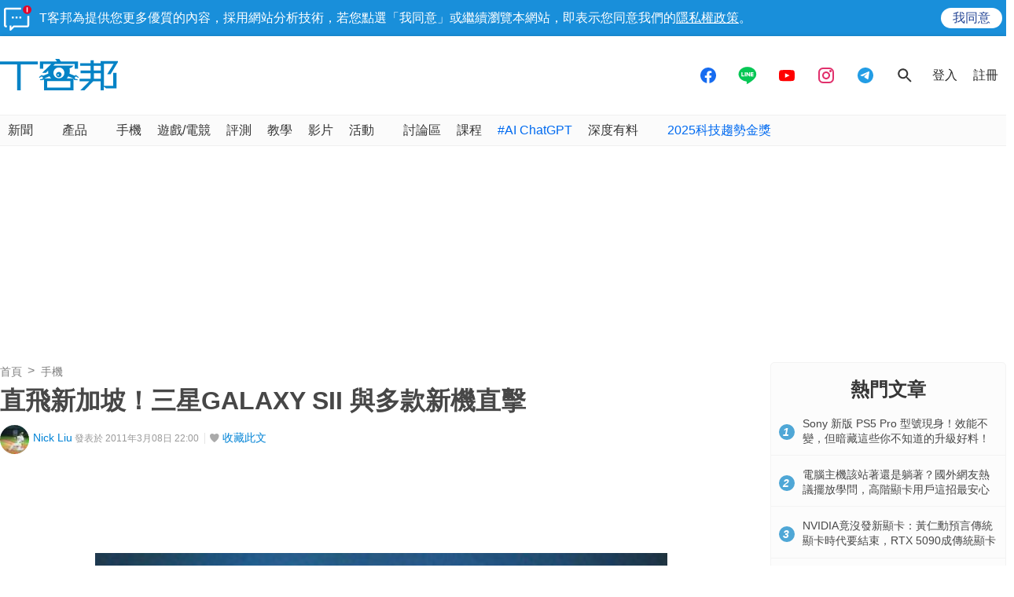

--- FILE ---
content_type: text/html; charset=utf-8
request_url: https://www.techbang.com/posts/5096
body_size: 36283
content:
<!DOCTYPE html>
<html lang="zh-tw"
      xmlns="http://www.w3.org/1999/xhtml"
      xmlns:og="http://ogp.me/ns#"
      xmlns:fb="http://www.facebook.com/2008/fbml">
<head>
  <meta charset="utf-8">
  <meta name="viewport" content="width=device-width, initial-scale=1"/>
  <meta property="fb:pages" content="161676900673">
  <title>直飛新加坡！三星GALAXY SII 與多款新機直擊 | T客邦</title>
  <meta name="description" content="三星於新加坡舉辦的第二屆地區論壇，以 Sea,Oceania&amp;amp;Taiwan 為名，邀請來自東南亞、大洋洲以及台灣地區的媒體與合作廠商，宣布三星在 2011 年的經營策略，將以「智慧生活」為主題，宣布旗下產品將以直覺性設計、不同平台的體驗、跨產品連線，強化使用者的體驗感受。" />
  <meta name="keywords" content="T手機,手機,Android,galaxy sii,三星,i9100,galaxy pro,雙核心手機,android手機,samsung android手機,手機" />
  <meta name="robots" content="max-image-preview:large">
  <link rel="canonical" href="https://www.techbang.com/posts/5096-12" />
  <link rel="amphtml" href="https://www.techbang.com/posts/5096-12.amp" />
  <link rel="alternate" type="application/rss+xml" title="T客邦 - 全站文章 RSS" href="https://feeds.feedburner.com/techbang/daily" />
  <link rel="shortcut icon" href="/favicon.ico">
  <link href="/techbang-ip.png" rel="apple-touch-icon" />
  <link href="/techbang-ip4.png" rel="apple-touch-icon" />
  <link href="/techbang-ipad.png" rel="apple-touch-icon" />

  <meta name="application-name" content="T客邦 techbang"/>
  <meta name="msapplication-TileColor" content="#00adef"/>
  <meta name="msapplication-TileImage" content="https://cdn0.techbang.com/assets/65b0c3c6-c701-45ed-bca3-1976fc849678-7ee2e27d00e5fe3c83082ef37e4c077359c62e6e17eff72283a8c48cd4af4488.png"/>

  <link rel="stylesheet" media="screen" href="https://cdn2.techbang.com/assets/application-a442db67e608dd19205197e54fa91f4f14cfbd5f3f6098501eb331d5e4128e91.css" />
  

  <meta name="csrf-param" content="authenticity_token" />
<meta name="csrf-token" content="/Lrw2DFKufc06QGk+phjeu0aKcVF4HHlKbo9J2afgeCIwBV83THlRNow1Cf1ECm8cTuBoqmWZ4nDIRD6eX9DCw==" />

  <meta property="og:title" content="直飛新加坡！三星GALAXY SII 與多款新機直擊"><meta property="og:description" content="三星於新加坡舉辦的第二屆地區論壇，以 Sea,Oceania&amp;amp;amp;Taiwan 為名，邀請來自東南亞、大洋洲以及台灣地區的媒體與合作廠商，宣布三星在 2011 年的經營策略，將以「智..."><meta property="og:type" content="article"><meta property="og:image" content="https://cdn2.techbang.com/system/excerpt_images/5096/original/T.jpg?1299581383"><meta property="og:url" content="http://www.techbang.com.tw/posts/5096-12"><meta property="article:publisher" content="https://www.facebook.com/TKbang" />
<meta property="article:author" content="https://www.facebook.com/TKbang" />
<meta property="article:published_time" content="2011-03-08T14:00:00Z">

  <meta property="dable:image" content="https://cdn2.techbang.com/system/excerpt_images/5096/special_headline/T.jpg?1299581383">  <meta property="dable:item_id" content="5096">
    <meta name="popIn_certification" content=non_adult>

  
  

  

  

  <meta property="og:site_name" content="T客邦">
<meta property="fb:app_id" content="258434103148">
<meta name="twitter:card" content="summary_large_image" />
<meta name="twitter:site" content="@techbang" />

  <script type="application/javascript" src="//anymind360.com/js/6237/ats.js"></script>


  <script src="https://s.techbang.com/login?_=1768494404&amp;gateway=1&amp;service=https%3A%2F%2Fwww.techbang.com%2Fsession%2Fsync.js%3Flogin%3D" async="async"></script>
  <!--[if lt IE 9]><script src="https://cdn2.techbang.com/assets/shims/html5shiv-db0cbab303cdcc0326e74a0de2ac38f51830d73090b0874423d5ac082cc671ec.js"></script><![endif]-->

  <script>
  document.addEventListener('DOMContentLoaded', function() {
    if ($("#dablewidget_BoxPzro8").length) {
      var dable_section_height = $("#dablewidget_BoxPzro8").offset().top,
          enable_scroll_load = true,
          load_dable_js = function(){
                            (function(d,a,b,l,e,_) {
                            d[b]=d[b]||function(){(d[b].q=d[b].q||[]).push(arguments)};e=a.createElement(l);
                            e.async=1;e.charset='utf-8';e.src='//static.dable.io/dist/plugin.min.js';
                            _=a.getElementsByTagName(l)[0];_.parentNode.insertBefore(e,_);
                            })(window,document,'dable','script');
                            dable('setService', 'techbang.com');
                            dable('sendLog');
                          };

      $(window).scroll(function(){
        if (enable_scroll_load && dable_section_height - $(window).scrollTop() < 1300) {
          load_dable_js();
          enable_scroll_load = false;
        }
      });
    }
  })
</script>

      <script>
//<![CDATA[
function load_gpt(){var e=document.createElement("script");e.async=!0,e.type="text/Javascript",e.src="https://www.googletagservices.com/tag/js/gpt.js";var t=document.getElementsByTagName("script")[0];t.parentNode.insertBefore(e,t)}var googletag=googletag||{};googletag.cmd=googletag.cmd||[];var enable_scroll_load=!0;/Mobi/.test(navigator.userAgent)?document.addEventListener("scroll",function(){enable_scroll_load&&(load_gpt(),enable_scroll_load=!1)}):load_gpt();var create_cookie=function(e,t,n){var o,l=new Date;n=n||1,l.setTime(l.getTime()+24*n*60*60*1e3),o="; expires="+l.toGMTString(),document.cookie=escape(e)+"="+escape(t)+o+"; path=/"},read_cookie=function(e){e=escape(e)+"=";for(var t=document.cookie.split(";"),n=0;n<t.length;n++){for(var o=t[n];" "===o.charAt(0);)o=o.substring(1,o.length);if(0===o.indexOf(e))return unescape(o.substring(e.length,o.length))}return null},dfp_crazy_ads_render=function(e){var t,n=!1,o=0,l=function(){var e=document.querySelectorAll("#crazy_ad_big > div")[0];if(void 0!==e||null!=e){var n=document.createElement("a");n.id="crazyad_close_button",n.innerHTML="\u95dc\u9589\u5ee3\u544a",n.style.position="absolute",n.style.zIndex="3",n.style.right="5px",n.style.marginTop="5px",n.style.color="#fff",n.style.fontSize="14px",n.style.cursor="pointer",n.style.backgroundColor="rgba(0,0,0,0.7)",n.style.padding="5px",n.addEventListener("click",function(){var e=document.getElementById("crazy_ad_big"),n=document.getElementById("crazyad_open_button");e.style.display="none",n.style.display="block",this.style.display="none",this.dataset.settimeout="Y",null!=t&&clearInterval(t)}),e.insertBefore(n,e.firstChild)}},a=function(){var e=document.querySelectorAll("#crazy_ad_small > div")[0];if(void 0!==e||null!=e){var t=document.createElement("a");t.id="crazyad_open_button",t.innerHTML="\u5c55\u958b\u5ee3\u544a",t.style.position="absolute",t.style.zIndex="3",t.style.right="315px",t.style.marginTop="5px",t.style.color="#fff",t.style.fontSize="14px",t.style.cursor="pointer",t.style.backgroundColor="rgba(0,0,0,0.7)",t.style.padding="5px",t.addEventListener("click",function(){var e=document.getElementById("crazy_ad_big"),t=document.getElementById("crazyad_close_button");e.style.display="block",t.style.display="block",this.style.display="none"}),e.insertBefore(t,e.firstChild)}};if(0==o&&e.classList.contains("crazy-ads")){o=1,l(),a();new Date;var s=e.dataset.resource,i=e.dataset.type,r="";r=null==s?window.location.hostname.replace(".","_")+"_"+i:s+"_"+i,null==read_cookie(r)&&(create_cookie(r,!0),n=!0);var c=document.getElementById("crazy_ad_big"),d=(c=document.getElementById("crazy_ad_big"),document.getElementById("crazyad_close_button")),u=document.getElementById("crazyad_open_button");if(1==n){if(c.style.display="block",d.style.display="block",u.style.display="none","Y"!=d.dataset.settimeout){var m=0;t=setInterval(function(){m+=1,c.style.display="none",d.style.display="none",u.style.display="block",1==m&&clearInterval(t)},12e3)}}else c.style.display="none",d.style.display="none"}},dfp_mobile_full_render=function(e,t){var n=!1,o=function(e,t=null){n=!0,e.addEventListener("click",function(){this.parentNode.remove(),t&&t.click()})},l=function(n=null){var l=(document.documentElement.clientWidth-t.size[0])/2,a=document.getElementsByClassName("mobile_full_ads_close")[0];a.style.right=l+"px",a.style.backgroundPositionX="right",e.parentNode.style.display="block",a.style.display="block",o(a,n)};let a=function(t=null){let n=function(e){e&&e.click()};if(!s.contentDocument)return n(t),!1;let o=s.contentDocument.getElementsByClassName("adsbyfalcon").length>0,a=e.getElementsByClassName("scupioadslot").length>0,r=s.contentDocument.getElementById("nextAD"),c=s.contentDocument.getElementById("vm5ad-js-sdk"),d=s.contentDocument.getElementsByTagName("img").length>0;if(a||o){var u=document.createElement("div"),m=s.contentDocument.body.childNodes;for(i=0;i<m.length;i++)if("SCRIPT"==m[i].nodeName){if(m[i].src.length>0){var y=document.createElement("script");y.type="text/javascript",y.src=m[i].src,u.appendChild(y)}}else if("A"==m[i].nodeName&&0!=m[i].getAttribute("src")){var g=document.createElement("script");g.setAttribute("async",""),g.src=m[i].getAttribute("src"),u.appendChild(g)}else{var f=m[i].cloneNode(!0);u.appendChild(f)}document.body.appendChild(u)}else if(r){$(s.contentDocument).on("DOMNodeInserted",ad2Listener=function(e){p(e)}),s.contentWindow.addEventListener("message",clickforceListener=function(e){_(e)});function p(e){e.target.querySelector("img[src='https://content.ad2iction.com/mediascroll/logo.jpg']")&&(l(t),b(),v())}function _(e){"pop_ads=0"===e.data?(v(),b()):"pop_ads=1"===e.data&&(l(t),v(),b())}function v(){s.contentWindow.removeEventListener("message",clickforceListener)}function b(){$(s.contentDocument).off("DOMNodeInserted",ad2Listener)}}else if(c){var h=new MutationObserver(function(e){e.forEach(function(){l(t),k(),h.disconnect()})});s.contentDocument.addEventListener("DOMNodeInserted",vmfiveListener=function(e){E(e)});function E(){var e=s.contentDocument.getElementsByClassName("vmadsdk-ad-remote")[0];e&&h.observe(e,{attributes:!0,attributeFilter:["style"]})}function k(){s.contentDocument.removeEventListener("DOMNodeInserted",vmfiveListener)}}else if(d){var x=function(e){var t=$.Deferred(),n=new Image;return n.onload=function(){t.resolve()},n.src=e,t.promise()};t&&s.contentDocument.getElementsByTagName("img")[0].addEventListener("click",function(){history.pushState({url:t.href},"","")});var B=x(s.contentDocument.getElementsByTagName("img")[0].src);$.when.apply(null,B).done(function(){l(t)})}else{I();function I(){s.contentDocument.querySelector("iframe[id^='frame-innity']")||L()}function L(){l(t)}}(document.querySelectorAll(".mobile_full_ads_close").length<=0||document.querySelectorAll(".mobile_full_ads_close")[0].style.length<=0)&&n(t)};if(e.classList.contains("mobile-full")){var s=document.getElementById("google_ads_iframe_"+e.dataset.unit+"_0");history.state&&history.state.url&&window.location.replace(history.state.url),document.querySelectorAll(".article a").forEach(function(e){e.addEventListener("click",function(e){e.preventDefault();let t=document.createElement("a");t.href=this.href,"_blank"===this.getAttribute("target")&&(t.target="_blank"),document.body.appendChild(t),n?t.click():a(t)},!1)})}},dfp_gold_text_render=function(e){if(e.classList.contains("gold-text")){var t=e.dataset.color,n=e.dataset.unit,o=document.getElementById("google_ads_iframe_"+n+"_0").contentDocument;o.getElementsByTagName("body")[0].style.cssText="text-align: center; line-height: 30px;",0!=o.getElementsByTagName("a").length&&(o.getElementsByTagName("a")[0].style.cssText="text-decoration: none;"),0!=o.getElementsByTagName("span").length&&(o.getElementsByTagName("span")[0].style.cssText="color: "+t+";")}},dfp_close_btn_render=function(e){if(e.classList.contains("close-btn")&&document.getElementById("google_ads_iframe_"+e.dataset.unit+"_0").src.length>0){var t=document.getElementById(e.id);t.style.display="none",window.addEventListener("message",ytIframeListener=function(e){n(e)});function n(e){"yt_iframe=1"===e.data&&($(t).slideToggle(700),o(),l())}function o(){var e=a(),n=t.querySelector("iframe");t.insertBefore(e,t.firstChild),e.addEventListener("click",function(){function e(){"none"==t.style.display&&(n.remove(),clearInterval(o))}$(t).slideToggle(700),this.style.display="none";var o=setInterval(function(){e()},1e3)})}function l(){window.removeEventListener("message",ytIframeListener)}function a(){var e=document.createElement("a");return e.id="dfp_close_button",e.innerHTML="\u95dc\u9589\u5ee3\u544a",e.style.position="absolute",e.style.height="30px",e.style.lineHeight="30px",e.style.right="-5px",e.style.top="-5px",e.style.margin="5px",e.style.padding="0 5px",e.style.cursor="pointer",e.style.background="rgba(6, 6, 6, 0.3)",e.style.color="#fff",e.style.textAlign="center",e.style.border="1px solid",e}}};googletag.cmd.push(function(){googletag.pubads().addEventListener("slotRenderEnded",function(e){var t=e.slot.getSlotElementId(),n=document.getElementById(t);void 0!==n&&null!=n&&0==e.isEmpty&&(dfp_gold_text_render(n,e),dfp_mobile_full_render(n,e),dfp_close_btn_render(n,e),dfp_crazy_ads_render(n,e))})}),window.closeFullAD=function(){$(".mobile_full_ads").remove()};
//]]>
</script>

    <script type='text/javascript'> googletag.cmd.push(function() { googletag.defineSlot("/1067003/techbang_i_p_970x90", [[970, 100], [970, 90]], "dfp-middle_techbang_desktop_2") .setCollapseEmptyDiv(true) .addService(googletag.pubads()); googletag.defineSlot("/1067003/techbang_i_r_300x100_1", [[300, 100]], "dfp-sidebar_techbang_desktop_4") .setCollapseEmptyDiv(true) .addService(googletag.pubads()); googletag.defineSlot("/1067003/techbang_i_r_300x250_1", [[300, 250]], "dfp-sidebar_techbang_desktop_5") .setCollapseEmptyDiv(true) .addService(googletag.pubads()); googletag.defineSlot("/1067003/techbang_r_300x250", [[1, 1], [300, 170], [300, 250]], "dfp-sidebar_techbang_r_300x250") .setCollapseEmptyDiv(true) .addService(googletag.pubads()); googletag.defineSlot("/1067003/techbang_i_r_300x100_2", [[300, 100]], "dfp-sidebar_techbang_desktop_6") .setCollapseEmptyDiv(true) .addService(googletag.pubads()); googletag.defineSlot("/1067003/techbang_i_r_300x100_3", [[300, 100]], "dfp-sidebar_techbang_desktop_7") .setCollapseEmptyDiv(true) .addService(googletag.pubads()); googletag.defineSlot("/1067003/techbang_i_r_300x250_2", [[300, 250]], "dfp-sidebar_techbang_desktop_8") .setCollapseEmptyDiv(true) .addService(googletag.pubads()); googletag.defineSlot("/1067003/techbang_i_r_300x600_1", [[300, 600]], "dfp-sidebar_techbang_desktop_9") .setCollapseEmptyDiv(true) .addService(googletag.pubads()); googletag.defineSlot("/1067003/techbang_content_stickyAD", [[300, 600]], "dfp-sidebar_techbang_desktop_11") .setCollapseEmptyDiv(true) .addService(googletag.pubads()); googletag.defineSlot("/1067003/techbang_all_pushdown_970x250", [[970, 250]], "dfp-techbang_all_pushdown_970x250") .setCollapseEmptyDiv(true,true) .addService(googletag.pubads()); googletag.defineSlot("/1067003/techbang_idle_970x250", [[970, 250]], "dfp-techbang_idle_970x250") .setCollapseEmptyDiv(true) .addService(googletag.pubads()); googletag.defineSlot("/1067003/techbang_i_m_970x250_1", [[970, 250], [970, 90], [728, 90]], "dfp-techbang_i_m_970x250_1") .setCollapseEmptyDiv(true) .addService(googletag.pubads()); googletag.defineSlot("/1067003/techbang_i_m_970x250_2", [[970, 250], [970, 90], [728, 90]], "dfp-techbang_i_m_970x250_2") .setCollapseEmptyDiv(true) .addService(googletag.pubads()); googletag.defineSlot("/1067003/techbang_Desktop_posts_inline_video", [[1, 1], [357, 200]], "dfp-techbang_Desktop_posts_inline_video") .setCollapseEmptyDiv(true) .addService(googletag.pubads()); googletag.defineSlot("/1067003/techbang_desktop_mega_bottom_anchor", [[1, 1], [970, 90], [728, 90]], "dfp-techbang_desktop_mega_bottom_anchor") .setCollapseEmptyDiv(true) .addService(googletag.pubads()); googletag.defineSlot("/1067003/techbang_i_d_970x250", [[970, 250], [970, 90], [728, 90]], "dfp-techbang_i_d_970x250") .setCollapseEmptyDiv(true) .addService(googletag.pubads()); if(localStorage.getItem('_itg_segments') !== null && localStorage.getItem('_itg_segments') !== undefined){ googletag.pubads().setTargeting('itg_segments_0', JSON.parse(localStorage.getItem('_itg_segments'))['pr0']); googletag.pubads().setTargeting('itg_segments_20', JSON.parse(localStorage.getItem('_itg_segments'))['pr20']); googletag.pubads().setTargeting('itg_segments_50', JSON.parse(localStorage.getItem('_itg_segments'))['pr50']); googletag.pubads().setTargeting('itg_segments_80', JSON.parse(localStorage.getItem('_itg_segments'))['pr80']); } googletag.pubads().enableAsyncRendering(); googletag.pubads().enableSingleRequest(); googletag.pubads().enableLazyLoad({ fetchMarginPercent: 200, renderMarginPercent: 100, mobileScaling: 2.0 }); googletag.enableServices(); }); </script>

  <script type="text/javascript">
  document.addEventListener('DOMContentLoaded', function() {
    if ($("#_popIn_recommend_word").length) {
      var popin_section_height = $("#_popIn_recommend_word").offset().top,
          enable_scroll_load = true,
          load_popin_js = function() {
                            var pa = document.createElement('script');
                            pa.type = 'text/javascript';
                            pa.charset = "utf-8";
                            pa.async = true;
                            pa.src = window.location.protocol + "//api.popin.cc/searchbox/techbang.js";
                            var s = document.getElementsByTagName('script')[0];
                            s.parentNode.insertBefore(pa, s);
                          };

      $(window).scroll(function(){
        if (enable_scroll_load && popin_section_height - $(window).scrollTop() < 1300) {
          load_popin_js();
          enable_scroll_load = false;
        }
      });
    }
  })
</script>

  <script type="application/ld+json">
  [{"@context":"https://schema.org","@type":"NewsArticle","mainEntityOfPage":"http://www.techbang.com.tw/posts/5096-12","headline":"直飛新加坡！三星GALAXY SII 與多款新機直擊","image":{"@type":"ImageObject","url":"https://cdn2.techbang.com/system/excerpt_images/5096/original/T.jpg?1299581383","width":1200,"height":630},"datePublished":"2011-03-08T22:00:00+0800","dateModified":"2020-09-30T14:24:39+0800","author":{"@type":"Person","name":"Nick Liu","url":"https://www.techbang.com/users/nickjiahao"},"publisher":{"@type":"Organization","name":"T客邦","logo":{"@type":"ImageObject","url":"/site-logo.png","width":200},"url":"https://www.techbang.com"},"description":"三星於新加坡舉辦的第二屆地區論壇，以 Sea,Oceania\u0026amp;Taiwan 為名，邀請來自東南亞、大洋洲以及台灣地區的媒體與合作廠商，宣布三星在 2011 年的經營策略，將以「智慧生活」為主題，宣布旗下產品將以直覺性設計、不同平台的體驗、跨產品連線，強化使用者的體驗感受。","url":"http://www.techbang.com.tw/posts/5096-12","thumbnailUrl":"https://cdn2.techbang.com/system/excerpt_images/5096/original/T.jpg?1299581383","articleSection":"T手機","keywords":"Android,galaxy sii,三星,i9100,galaxy pro,雙核心手機,android手機,samsung android手機,手機","articleBody":"三星於新加坡舉辦的第二屆地區論壇，以 Sea,Oceania\u0026Taiwan 為名，邀請來自東南亞、大洋洲以及台灣地區的媒體與合作廠商，宣布三星在 2011 年的經營策略，將以「智慧生活」為主題，宣布旗下產品將以直覺性設計、不同平台的體驗、跨產品連線，強化使用者的體驗感受。另外三星也在本次論壇當中，展示了從 CES 以及 MWC大展發表的各項產品，包括了相機、NB、印表機、手機、液晶電視等產品，也同時發表了尚未出現過的幾項新產品，充分展現三星驚人的研發以及品牌實力。本篇將帶大家來看本次論壇中，2011年三星即將推出的重點手機，以及幾款新發表的生力軍。會場中也看到了兩款奇特裝置出現，與 Galaxy S i9000 非常像，不過卻有 5 吋和 4 吋兩個版本，原來就是之前在 MWC 展上面出現的 Galaxy WiFi 4.0 和 Galaxy WiFi 5.0，其實就是一款拿掉通話功能的類 i9000，除了沒通話其餘功能皆完全相同，提供給只需要多媒體娛樂功能的消費者使用，不過目前得知的消息，似乎在台灣上市的機會不是很大。MWC 已經發表過的幾支 Galaxy Family 手機，其中的 ACE、mini已經在台灣上市(請見：銀河機海！三星 GALAXY Ace、mini 率先奉上)，另外在本次也發表了專為商務人士設計的 Galaxy Pro，採用 Android2.2 版本的作業系統，並同時配備觸控螢幕與QWERTY鍵盤，兩種輸入操作可因應不同的功能，讓使用者操作上更順手，另外 Social Hub Premium 功能可取得電子郵件、即時訊息與社交網路帳戶等資訊，預計將在三月底於英國上市，其他國家陸續在歐洲、中東、東南亞、印度上市，台灣地區上市時間未定。▲QWERTY 鍵盤還是比較適合需要英文輸入的商務人士使用，另外螢幕也可做多點操作。T客邦在 MWC 展時已對 Galaxy SII 有做過相關報導，可連結看相關的規格介紹，請見：MWC 2011:Samsung 發表 GALAXY S II 革命手機、新平板 GALAXY Tab 10.1，本次小編在新加坡的直擊，重點將放在實際體驗的感覺、提供的新服務、以及 UI 上面的改變。 ▲機身側邊強調 8.49mm 的超薄機身設計，整體的機身曲線比起 i9000 來說比較方正，側邊有電源開關鍵。 ▲機頂有 3.5mm耳機插孔。▲背面雖然一樣採塑膠材質背蓋，不過有格綾紋的設計花紋，加強整體質感，並搭配 800 萬畫素相機，以及在二代加入了LED補光燈。▲打開背蓋發現塑膠背蓋非常薄，大概像是一張紙的薄度，和 i9000 設計的方式不太相同。兩代Galaxy S 大 PK ▲兩代GLALXY S 比一比，可以看到 GALAXY SII 外型比起 i9000 大了一些，螢幕底下同樣有目錄、Home、返回鍵設計。(左：GALAXY SII i9100 右：GALAXY S i9000)▲從這個角度更可看出 GALAXY SII 線條上做了收斂，方正的外型與圓滑的 i9000，不知道哪個你哪個比較喜歡？(前：GALAXY S i9000 後：GALAXY SII i9100) (下一頁有：TouchWiz4.0 新介面+四大 Hub功能)TouchWiz4.0桌面▲新一代Galaxy SII採用新版TouchWiz 4.0 UI，首先在 Widget上的圖示設計上加大，增加瀏覽的舒適度，也保有七頁桌面預覽的功能。▲程式列表同樣飽有預覽畫面的功能。 ▲新增介面做了不少的改變，畫面上方透明的四方格左右拖曳可切換頁面，可選擇想要放置的頁面，另外畫面下方為Widgets、Shortcut(捷徑)、Folders(資料夾)、Wallpapers(桌布)四個選項，與過去先選擇選項的邏輯不同。▲例如選擇新增 Widget 之後，畫面下方出現的就是可以新增的小工具，設計上更為優化，可左右滑動選擇。GALAXY SII 除了在硬體上的增進之外，另外最大的改變就是加入了 Social Hub、 Game Hub、Music Hub、Reader Hub，提升使用者在社群、遊戲、音樂、電子書上使用的方便性，並設計四個獨立icon，方便使用者當做捷徑使用。Social Hub在之前版本已經出現過，強調社群與聯絡人各項資訊的整合。Game Hub 則是三星自行開發設計的遊戲平台，同樣提供免費與付費軟體機制，與Android Market 裡面的遊戲獨立區分開來，可下載 Gameloft 試用版或是頂級付費遊戲，或是玩 mobage 的社群遊戲，如 ngmoco 的「We Rule and We City」，不過上線以後會有多少的軟體數，這一方面三星都還沒有詳細說明；Music Hub 則是提供線上音樂下載服務，是由 7Digital 提供音樂服務，可存取超過一千兩百萬首曲目，可獲知排行榜上最夯音樂、搜尋最愛歌曲、推薦新專輯、搶先試聽欣賞，可提供整張專輯或是單曲音樂下載，不過目前服務以歐美地區的音樂為主，未來不排除會有中文專輯提供下載；最後則是 Reader Hub，整合電子書、電子報紙、電子雜誌三種服務，可看出三星對加值服務的經營野心。▲Social Hub、 Game Hub、Music Hub、Reader Hub 的四個獨立 iCon 各有不同的圖案標示。Social Hub            ▲Social Hub 服務顧名思義就是 SNS 社群與聯絡人的整合，可登入社群網站、信箱帳號，登入之後，若與聯絡人成功整合，就會在上面顯示已連結的帳號圖示。▲就在 Messages 按鈕看訊息或信件，Feed 功能則是 SNS 的最新動態或回應。Music Hub▲三星在 TouchWiz4.0 提供線上音樂下載服務，主頁面上會標示目前最 Top 的專輯，或者是最新發行的專輯。▲目前看到的音樂專輯皆以歐美的音樂類行為主，可整張打包下載或是單首下載，若是相似的音樂類型也有設計有提醒標示。Reader Hub-電子報▲Reader Hub 一次提供電子化的報紙、書籍、雜誌下載，提升了閱讀電子刊物的方便性。▲電子報紙與紙本報紙的版型完全相同，點選想要用閱讀的標題內容，就可以看到本文。▲台灣地區目前還是一樣只提供蘋果日報和 The China Post。Reader Hub-電子書▲可以看到電子書封面上都有一個類似書籤的東西，是因為電子書提供文字標記功能，選取文字之後就會直接在上面加上書籤，方便下次瀏覽。▲電子書在翻頁時，介面上有逼真的翻頁效果，哪一種角度都可以自己調整。▲長按螢幕後可自由標記任何一段的文字，可以Highlight畫上重點、或者新增到的備忘錄裡。▲神奇的是電子書還可以利用語音播放出來，直接念出書中的文字出來給你聽。Reader Hub-電子雜誌▲電子雜誌也是號稱和原本紙本的版型相同，並可多點觸控拖曳瀏覽。Game HubGame Hub同樣提供免費與付費遊戲。(下一頁有：多媒體功能)音樂功能 ▲音樂播放介面可支援專及圖片顯示以及不同音場效果，並擁有5.1聲道的立體聲效果。翻譯功能▲內建的一款翻譯功能相當好玩，語音資料從Google所抓取，介面上直接設計兩個語言輸入框，可雙向選擇語言翻譯的方向。"},{"@context":"https://schema.org","@type":"BreadcrumbList","itemListElement":[{"@type":"ListItem","position":1,"item":{"@id":"https://www.techbang.com","name":"T客邦"}},{"@type":"ListItem","position":2,"item":{"@id":"https://www.techbang.com/categories/12","name":"T手機"}},{"@type":"ListItem","position":3,"item":{"@id":"http://www.techbang.com.tw/posts/5096-12","name":"直飛新加坡！三星GALAXY SII 與多款新機直擊"}}]},null]
</script>

  <meta name='dailymotion-domain-verification' content='dmc241bx16fyimkj9' />
  <script>
//<![CDATA[

  var all_cookie = document.cookie.split(';');
  var google_id = '';
  all_cookie.forEach(function(e){
    if(e.match(/\s_ga=GA\d\.\d\./)) {
      google_id = e.replace(/\s_ga=GA\d\.\d\./, '');
    }
  });

  var str = document.querySelector('meta[property="og:site_name"]').content

  window.dataLayer = window.dataLayer || [];
  window.dataLayer.push({
    'google_id' : google_id,

    'post_id' : '5096',
    'category' : 'T手機,手機'.split(','),
    'tag' : 'Android,galaxy sii,三星,i9100,galaxy pro,雙核心手機,android手機,samsung android手機,手機'.split(','),
    'publication_date' : '2011-03-08 22:00',
    'author_login_name' : 'nickjiahao',
    'author_nickname' : 'Nick Liu',
    'words' : '3745'
  });

//]]>
</script>
  <!-- Google Tag Manager -->
<script>
  setTimeout(function(){
    (function(w,d,s,l,i){w[l]=w[l]||[];w[l].push({'gtm.start':
    new Date().getTime(),event:'gtm.js'});var f=d.getElementsByTagName(s)[0],
    j=d.createElement(s),dl=l!='dataLayer'?'&l='+l:'';j.async=true;j.src=
    'https://www.googletagmanager.com/gtm.js?id='+i+dl;f.parentNode.insertBefore(j,f);
    })(window,document,'script','dataLayer','GTM-PKCDSH');
  }, 2000);
</script>
<!-- End Google Tag Manager -->

  <script>
  let first_link_place = document.getElementsByTagName('link')[0],
      link = document.createElement('link'),
      first_script_place = document.getElementsByTagName('script')[0],
      xpush_script = document.createElement('script')

  link.rel = 'serviceworker'
  link.href = "https://www.techbang.com/ucf_sw.js"
  xpush_script.type = 'text/javascript'
  xpush_script.src = 'https://cdn.aralego.net/xpush/sdk.js'

  setTimeout(function () {
    first_link_place.parentNode.insertBefore(link, first_link_place)
    first_script_place.parentNode.insertBefore(xpush_script, first_script_place)
  }, 3000)

  setTimeout(function () {
    window.xpush.registerPush('par-772798A8BBB2AE640BB4A3EA6D64E47B', 'pub-9A2A7969DDD268B304423A93BDB2926E')
  }, 5000)
</script>

</head>

<!--[if lte IE 6]><body id="doc" class="ie6"><![endif]-->
<!--[if IE 7]><body id="doc" class="ie7"><![endif]-->
<!--[if IE 8]><body id="doc" class="ie8"><![endif]-->
<!--[if gte IE 9]><body id="doc" class="ie9"><![endif]-->
<!--[if !IE]>--><body id="doc" class=""><!--<![endif]-->
  <!-- Google Tag Manager (noscript) -->
<noscript><iframe src="https://www.googletagmanager.com/ns.html?id=GTM-PKCDSH"
height="0" width="0" style="display:none;visibility:hidden"></iframe></noscript>
<!-- End Google Tag Manager (noscript) -->

        <script>
      window.fbAsyncInit = function() {
        FB.init({
          appId: "258434103148",
          version: "v3.0", //pass version for the new javascript sdk
          status: true, // check login status
          cookie : true, // enable cookies to allow the server to access the session
          xfbml  : true // parse XFBML
        });
        
      };

      setTimeout(function(){
        (function(d, s, id) {
          var js, fjs = d.getElementsByTagName(s)[0];
          if (d.getElementById(id)) return;
          js = d.createElement(s); js.id = id;
          js.src = "//connect.facebook.net/zh_TW/sdk.js";
          fjs.parentNode.insertBefore(js, fjs);
        }(document, 'script', 'facebook-jssdk'));
      }, 4000);
      </script>


  <div id="stickies">
        <div class="notify_stickie" id="stickie_103589540">
          <div class="notify_container">
            <div class="notify-wrapper">
              <span class="notify-icon"></span>
              T客邦為提供您更多優質的內容，採用網站分析技術，若您點選「我同意」或繼續瀏覽本網站，即表示您同意我們的<a target="_blank" href="https://www.techbang.com/pages/privacy">隱私權政策</a>。
            </div>
            <div class="btn-wrapper">
              <div class="cookie_policy_close_btn agree-btn">
                <a href="#">我同意</a>
              </div>
            </div>
          </div>
        </div>
      </div>

  <header class="nav-menu">
  <div class="nav-header-wrapper">
    <div class="nav-header-holder container">

      <div class="site-logo">
        <a href="/"><img alt="T客邦" src="https://cdn1.techbang.com/assets/imgs/techbang-logo-32a6fc4dbc0fa4166bf794994fb01d56d2149d26a149d71a406e8d8aed754f4a.svg" /></a>
      </div>

      <div class="ads-holder-tmp">
        <div class="google-dfp"></div>
      </div>

      <div class="social-wrapper">
        <a target="_blank" href="https://www.facebook.com/TKbang">
          <svg xmlns="http://www.w3.org/2000/svg" width="24" height="24" viewBox="0 0 24 24" fill="none">
            <path fill-rule="evenodd" clip-rule="evenodd" d="M12 22C17.5228 22 22 17.5228 22 12C22 6.47715 17.5228 2 12 2C6.47715 2 2 6.47715 2 12C2 16.9288 5.56576 21.0247 10.2583 21.8489V15.0583H7.71429V12.2358H10.2583V10.0846C10.2583 7.63781 11.7535 6.28571 14.043 6.28571C15.1389 6.28571 16.2857 6.47642 16.2857 6.47642V8.87933H15.0215C13.7769 8.87933 13.3894 9.63264 13.3894 10.405V12.2358H16.1683L15.7241 15.0583H13.3894V21.8818C12.9072 21.9556 12.4144 21.9954 11.9128 21.9996C11.9418 21.9999 11.9709 22 12 22Z" fill="#176CF0"/>
          </svg>
</a>
        <a target="_blank" href="https://line.me/R/ti/p/%40mmx9155h">
          <svg xmlns="http://www.w3.org/2000/svg" width="24" height="24" viewBox="0 0 21 22" fill="none">
            <path fill-rule="evenodd" clip-rule="evenodd" d="M20.7407 9.51696C20.7407 4.82068 16.0888 1 10.3703 1C4.65255 1 0 4.82068 0 9.51696C0 13.7272 3.68936 17.2531 8.67291 17.9198C9.01067 17.9935 9.4703 18.1452 9.5866 18.4373C9.69117 18.7027 9.65499 19.1184 9.62 19.3863C9.62 19.3863 9.49833 20.1269 9.47209 20.2847L9.46807 20.308C9.41884 20.5922 9.29462 21.3093 10.3703 20.8504C11.4772 20.3784 16.3427 17.2915 18.5183 14.7571C20.0213 13.0892 20.7407 11.3965 20.7407 9.51696ZM8.26327 7.24026H7.53586C7.42433 7.24026 7.33368 7.3317 7.33368 7.44403V12.0118C7.33368 12.1244 7.42433 12.2156 7.53586 12.2156H8.26327C8.3748 12.2156 8.46526 12.1244 8.46526 12.0118V7.44403C8.46526 7.3317 8.3748 7.24026 8.26327 7.24026ZM12.5427 7.24026H13.2701C13.3818 7.24026 13.4721 7.3317 13.4721 7.44403V12.0118C13.4721 12.1244 13.3818 12.2156 13.2701 12.2156H12.5427C12.4777 12.2156 12.4145 12.1827 12.3773 12.1294L10.304 9.29889V12.0118C10.304 12.1244 10.2135 12.2156 10.1018 12.2156H9.37458C9.26305 12.2156 9.1724 12.1244 9.1724 12.0118V7.44403C9.1724 7.3317 9.26305 7.24026 9.37458 7.24026H10.1018C10.1696 7.24407 10.2317 7.27283 10.27 7.33089L12.3407 10.1578V7.44403C12.3407 7.3317 12.4311 7.24026 12.5427 7.24026ZM6.50986 11.072H4.53338V7.44446C4.53338 7.33172 4.44292 7.24028 4.33159 7.24028H3.60398C3.49245 7.24028 3.402 7.33172 3.402 7.44446V12.0115C3.402 12.1223 3.49205 12.2158 3.60378 12.2158H6.50986C6.62139 12.2158 6.71144 12.1242 6.71144 12.0115V11.2762C6.71144 11.1634 6.62139 11.072 6.50986 11.072ZM17.4887 8.17997C17.4887 8.29291 17.3986 8.38414 17.2871 8.38414H15.3108V9.15603H17.2871C17.3986 9.15603 17.4887 9.24767 17.4887 9.36041V10.0957C17.4887 10.2085 17.3986 10.2999 17.2871 10.2999H15.3108V11.072H17.2871C17.3986 11.072 17.4887 11.1636 17.4887 11.2762V12.0117C17.4887 12.1242 17.3986 12.2158 17.2871 12.2158H14.3808C14.2694 12.2158 14.1792 12.1222 14.1792 12.0117V7.44446C14.1792 7.33362 14.2696 7.24028 14.3812 7.24028H17.2871C17.3986 7.24028 17.4887 7.33192 17.4887 7.44466V8.17997Z" fill="#06C755"/>
          </svg>
</a>
        <a target="_blank" href="https://www.youtube.com/@techbang3c">
          <svg xmlns="http://www.w3.org/2000/svg" width="24" height="24" viewBox="0 0 24 24" fill="none">
            <path fill-rule="evenodd" clip-rule="evenodd" d="M4.81748 5.22389C3.40282 5.29398 2.26645 6.40166 2.17465 7.81508C2.08669 9.16923 2 10.8355 2 12.1429C2 13.4502 2.08669 15.1165 2.17465 16.4706C2.26645 17.884 3.40282 18.9917 4.81748 19.0618C6.86599 19.1633 9.79391 19.2857 12 19.2857C14.2061 19.2857 17.134 19.1633 19.1825 19.0618C20.5972 18.9917 21.7335 17.8841 21.8254 16.4706C21.9133 15.1165 22 13.4502 22 12.1429C22 10.8355 21.9133 9.16923 21.8254 7.81508C21.7335 6.40167 20.5972 5.29398 19.1825 5.22389C17.134 5.1224 14.2061 5 12 5C9.79391 5 6.86599 5.1224 4.81748 5.22389ZM15.5714 12.1429L9.85714 15V9.28571L15.5714 12.1429Z" fill="#FF0000"/>
          </svg>
</a>
        <a target="_blank" href="https://www.instagram.com/techbang3c">
          <svg xmlns="http://www.w3.org/2000/svg" width="24" height="24" viewBox="0 0 24 24" fill="none">
            <path d="M19 6.5C19 7.32843 18.3284 8 17.5 8C16.6716 8 16 7.32843 16 6.5C16 5.67157 16.6716 5 17.5 5C18.3284 5 19 5.67157 19 6.5Z" fill="#E1306C"/>
            <path fill-rule="evenodd" clip-rule="evenodd" d="M12 17C14.7614 17 17 14.7614 17 12C17 9.23858 14.7614 7 12 7C9.23858 7 7 9.23858 7 12C7 14.7614 9.23858 17 12 17ZM12 15C13.6569 15 15 13.6569 15 12C15 10.3431 13.6569 9 12 9C10.3431 9 9 10.3431 9 12C9 13.6569 10.3431 15 12 15Z" fill="#E1306C"/>
            <path fill-rule="evenodd" clip-rule="evenodd" d="M2 11.6C2 8.23969 2 6.55953 2.65396 5.27606C3.2292 4.14708 4.14708 3.2292 5.27606 2.65396C6.55953 2 8.23969 2 11.6 2H12.4C15.7603 2 17.4405 2 18.7239 2.65396C19.8529 3.2292 20.7708 4.14708 21.346 5.27606C22 6.55953 22 8.23969 22 11.6V12.4C22 15.7603 22 17.4405 21.346 18.7239C20.7708 19.8529 19.8529 20.7708 18.7239 21.346C17.4405 22 15.7603 22 12.4 22H11.6C8.23969 22 6.55953 22 5.27606 21.346C4.14708 20.7708 3.2292 19.8529 2.65396 18.7239C2 17.4405 2 15.7603 2 12.4V11.6ZM11.6 4H12.4C14.1132 4 15.2777 4.00156 16.1779 4.0751C17.0548 4.14674 17.5032 4.27659 17.816 4.43597C18.5686 4.81947 19.1805 5.43139 19.564 6.18404C19.7234 6.49684 19.8533 6.94524 19.9249 7.82208C19.9984 8.72225 20 9.88684 20 11.6V12.4C20 14.1132 19.9984 15.2777 19.9249 16.1779C19.8533 17.0548 19.7234 17.5032 19.564 17.816C19.1805 18.5686 18.5686 19.1805 17.816 19.564C17.5032 19.7234 17.0548 19.8533 16.1779 19.9249C15.2777 19.9984 14.1132 20 12.4 20H11.6C9.88684 20 8.72225 19.9984 7.82208 19.9249C6.94524 19.8533 6.49684 19.7234 6.18404 19.564C5.43139 19.1805 4.81947 18.5686 4.43597 17.816C4.27659 17.5032 4.14674 17.0548 4.0751 16.1779C4.00156 15.2777 4 14.1132 4 12.4V11.6C4 9.88684 4.00156 8.72225 4.0751 7.82208C4.14674 6.94524 4.27659 6.49684 4.43597 6.18404C4.81947 5.43139 5.43139 4.81947 6.18404 4.43597C6.49684 4.27659 6.94524 4.14674 7.82208 4.0751C8.72225 4.00156 9.88684 4 11.6 4Z" fill="#E1306C"/>
          </svg>
</a>
        <a target="_blank" href="https://t.me/TechbangNEWS">
          <svg xmlns="http://www.w3.org/2000/svg" width="24" height="24" viewBox="0 0 24 24" fill="none">
            <path fill-rule="evenodd" clip-rule="evenodd" d="M12 22C17.5228 22 22 17.5228 22 12C22 6.47715 17.5228 2 12 2C6.47715 2 2 6.47715 2 12C2 17.5228 6.47715 22 12 22ZM16.0209 7.05857C16.5324 6.83397 17.0795 7.28808 16.9904 7.86342L15.6727 16.3758C15.5926 16.8933 15.0418 17.163 14.6135 16.8945L10.7957 14.5003C10.3978 14.2508 10.3321 13.6729 10.6629 13.3319L14.0729 9.81616C14.195 9.69033 14.0393 9.48721 13.8964 9.58591L9.15913 12.8588C8.80895 13.1007 8.3747 13.1668 7.97368 13.0391L5.87248 12.3699C5.492 12.2488 5.46516 11.6931 5.83201 11.532L16.0209 7.05857Z" fill="#239DE5"/>
          </svg>
</a>      </div>

      <!-- 搜尋功能，加上 active 後開啟搜尋框 -->
      <div class="search-wrapper">
        <div class="search-btn">
          <svg xmlns="http://www.w3.org/2000/svg" width="24" height="24" viewBox="0 0 24 24" fill="none">
            <path d="M15.7549 14.255H14.9649L14.6849 13.985C15.6649 12.845 16.2549 11.365 16.2549 9.755C16.2549 6.165 13.3449 3.255 9.75488 3.255C6.16488 3.255 3.25488 6.165 3.25488 9.755C3.25488 13.345 6.16488 16.255 9.75488 16.255C11.3649 16.255 12.8449 15.665 13.9849 14.685L14.2549 14.965V15.755L19.2549 20.745L20.7449 19.255L15.7549 14.255ZM9.75488 14.255C7.26488 14.255 5.25488 12.245 5.25488 9.755C5.25488 7.26501 7.26488 5.255 9.75488 5.255C12.2449 5.255 14.2549 7.26501 14.2549 9.755C14.2549 12.245 12.2449 14.255 9.75488 14.255Z" fill="#353535"/>
          </svg>
        </div>
        <div class="search-panel">
          <form class="search-form" action="https://www.techbang.com/search" accept-charset="UTF-8" method="get">
            <input type="search" name="q" id="search-keyword" value="" class="search-input" placeholder="請輸入關鍵字" autocomplete="on" size="31" />
            <input name="utf8" type="hidden" value="✓">

            <button name="button" type="submit" id="searchActionBtn" class="btn submit-btn">
              <svg version="1.1" xmlns="http://www.w3.org/2000/svg" x="0px" y="0px" viewBox="0 0 50 50">
                <path class="st0" d="M34.8,34L31,30.1c3.1-3.5,3-8.9-0.4-12.3c-1.7-1.7-4-2.6-6.4-2.6c-2.4,0-4.7,0.9-6.4,2.6c-1.7,1.7-2.6,4-2.6,6.4c0,2.4,0.9,4.7,2.6,6.4c1.7,1.7,4,2.6,6.4,2.6c2.2,0,4.3-0.8,5.9-2.2l3.8,3.8L34.8,34z M24.2,32c-2.1,0-4-0.8-5.5-2.3c-1.5-1.5-2.3-3.4-2.3-5.5c0-2.1,0.8-4,2.3-5.5c1.5-1.5,3.4-2.3,5.5-2.3c2.1,0,4,0.8,5.5,2.3c3,3,3,8,0,11C28.2,31.2,26.3,32,24.2,32z"/>
              </svg>
</button>
            <button id="searchCloseBtn" class="btn close-btn" type="button">
              <svg xmlns="http://www.w3.org/2000/svg" version="1.1" x="0px" y="0px" viewBox="0 0 50 50">
                <polygon fill="#333" points="34.8,17 33,15.2 25,23.2 17,15.2 15.2,17 23.2,25 15.2,33 17,34.8 25,26.8 33,34.8 34.8,33 26.8,25 "></polygon>
              </svg>
            </button>
          </form>
        </div>
      </div>

      <!-- 登入 / 登出 / 使用者ID / 設定 / 登出 -->
      <div class="user-panel-wrapper">
          <!-- 未登入狀態 -->
          <a href="/users/sign_in.user">登入</a>
          <a href="https://i.techbang.com/signup?return_to=https%3A%2F%2Fwww.techbang.com%2Fposts%2F5096">註冊</a>
      </div>

    </div>
  </div>
</header>

<script>
  document.addEventListener('DOMContentLoaded', function(){
    var openBtn = document.querySelector('.search-btn');
    var closeBtn = document.querySelector('#searchCloseBtn');
    var searchBar = document.querySelector('.search-wrapper');
    openBtn.addEventListener('click', function(){
      searchBar.classList.add('active');
    })

    closeBtn.addEventListener('click', function(){
      searchBar.classList.remove('active');
    })
  })
</script>

  <div class="nav-wrapper">
  <div class="nav-holder container">
          <div class="nav-items"><a href="#">新聞<i><svg xmlns="http://www.w3.org/2000/svg" viewBox="0 0 12 12"><path fill="#353535" d="M8.3,4.15l-2.3,2.29-2.29-2.29-.71,.7,3,3,3-3-.7-.7Z"/></svg></i></a><div class="subnav-wrapper"><div class="items-wrapper"><a href="https://www.techbang.com/categories/67">半導體/電子產業</a><a href="https://www.techbang.com/categories/68">5G/網路</a><a href="https://www.techbang.com/categories/69">AI/大數據</a><a href="https://www.techbang.com/categories/70">電動車/交通</a></div><div class="items-wrapper"><a href="https://www.techbang.com/categories/71">加密貨幣/區塊鏈</a><a href="https://www.techbang.com/categories/44">遊戲/電競</a><a href="https://www.techbang.com/categories/72">雲端/資訊安全</a><a href="https://www.techbang.com/categories/73">商業/金融</a></div><div class="items-wrapper"><a href="https://www.techbang.com/categories/74">尖端科技</a><a href="https://www.techbang.com/categories/75">3C新品</a><a href="https://www.techbang.com/categories/76">趨勢</a></div></div></div>          <div class="nav-items"><a href="#">產品<i><svg xmlns="http://www.w3.org/2000/svg" viewBox="0 0 12 12"><path fill="#353535" d="M8.3,4.15l-2.3,2.29-2.29-2.29-.71,.7,3,3,3-3-.7-.7Z"/></svg></i></a><div class="subnav-wrapper"><div class="items-wrapper"><a href="https://www.techbang.com/tags/19333">手機/平板</a><a href="https://www.techbang.com/tags/22623">行動周邊</a><a href="https://www.techbang.com/tags/27983">電信服務</a><a href="https://www.techbang.com/tags/27981">手錶/手環</a></div><div class="items-wrapper"><a href="https://www.techbang.com/tags/104">筆電</a><a href="https://www.techbang.com/tags/136">桌機</a><a href="https://www.techbang.com/tags/163">印表機</a><a href="https://www.techbang.com/tags/16310">顯示器</a><a href="https://www.techbang.com/tags/14156">鍵鼠</a></div><div class="items-wrapper"><a href="https://www.techbang.com/tags/3028">電視</a><a href="https://www.techbang.com/tags/192">投影機</a><a href="https://www.techbang.com/tags/19330">耳機/音響</a></div><div class="items-wrapper"><a href="https://www.techbang.com/tags/108">相機</a><a href="https://www.techbang.com/tags/27984">攝影器材</a><a href="https://www.techbang.com/tags/27985">空拍機/無人機</a></div><div class="items-wrapper"><a href="https://www.techbang.com/tags/1548">處理器</a><a href="https://www.techbang.com/tags/63">主機板</a><a href="https://www.techbang.com/tags/29">顯示卡</a><a href="https://www.techbang.com/tags/27986">記憶體/儲存裝置</a><a href="https://www.techbang.com/tags/19331">機殼/電源/散熱</a></div><div class="items-wrapper"><a href="https://www.techbang.com/tags/27987">網通/網路</a><a href="https://www.techbang.com/tags/1340">NAS</a><a href="https://www.techbang.com/tags/19297">智慧家居</a><a href="https://www.techbang.com/tags/6149">家電</a></div><div class="items-wrapper"><a href="https://www.techbang.com/tags/27867">汽機車</a><a href="https://www.techbang.com/tags/11428">電動車</a><a href="https://www.techbang.com/tags/18745">車用科技</a></div><div class="items-wrapper"><a href="https://www.techbang.com/tags/19346">遊戲/電競</a><a href="https://www.techbang.com/tags/27988">軟體/APP</a><a href="https://www.techbang.com/tags/19342">商業應用</a></div></div></div>          <div class="nav-items"><a href="https://www.techbang.com/tags/236">手機</a></div>          <div class="nav-items"><a href="https://www.techbang.com/tags/19346">遊戲/電競</a></div>          <div class="nav-items"><a href="https://www.techbang.com/categories/17">評測</a></div>          <div class="nav-items"><a href="https://www.techbang.com/categories/18">教學</a></div>          <div class="nav-items"><a href="https://www.techbang.com/videos">影片</a></div>          <div class="nav-items"><a href="#">活動<i><svg xmlns="http://www.w3.org/2000/svg" viewBox="0 0 12 12"><path fill="#353535" d="M8.3,4.15l-2.3,2.29-2.29-2.29-.71,.7,3,3,3-3-.7-.7Z"/></svg></i></a><div class="subnav-wrapper"><div class="items-wrapper"><a href="https://www.techbang.com/tags/6509">抽獎/得獎公告</a><a href="https://www.techbang.com/tags/27742">體驗試玩活動</a><a href="https://www.techbang.com/tags/19419">課程</a><a href="https://www.techbang.com/tags/19378">講座</a></div></div></div>          <div class="nav-items"><a href="https://t17.techbang.com/categories/12">討論區</a></div>          <div class="nav-items"><a href="https://www.cite.tw/">課程</a></div>          <div class="nav-items events-nav"><a href="https://www.techbang.com/tags/35972">#AI ChatGPT</a></div>          <div class="nav-items"><a href="#">深度有料<i><svg xmlns="http://www.w3.org/2000/svg" viewBox="0 0 12 12"><path fill="#353535" d="M8.3,4.15l-2.3,2.29-2.29-2.29-.71,.7,3,3,3-3-.7-.7Z"/></svg></i></a><div class="subnav-wrapper"><div class="items-wrapper"><a href="https://www.techbang.com/posts/119838-ai-pc-copilot-pc">AI PC 筆電選購指南</a><a href="https://www.techbang.com/posts/112636-2024-e-book-reader-recommendationhow-to-choose-an-e-book-reader">電子書閱讀器推薦</a><a href="https://www.techbang.com/posts/89938-is-the-water-wave-furnace-good-is-there-really-no-fault-except">水波爐推薦</a><a href="https://www.techbang.com/posts/117448-how-to-choose-a-2-in-1-cool-breeze-purifier">二合一空氣清淨機推薦</a><a href="https://www.techbang.com/posts/116662-there-are-two-major-types-of-air-conditioners-fixed-frequency">變頻冷氣推薦</a></div><div class="items-wrapper"><a href="https://www.techbang.com/posts/111856-with-a-budget-of-50000-yuan-can-you-pick-a-good-tv">5萬元預算買好電視挑選攻略</a><a href="https://www.techbang.com/posts/110992-buy-a-height-adjustable-desk-that-suits-you">電動升降桌選購推薦</a><a href="https://www.techbang.com/posts/113079-6-types-of-camera-buyers">今年最值得購買的16部相機</a><a href="https://www.techbang.com/posts/97430-bluetooth-sports-headphones-procurement-method-sweat-without">運動藍牙耳機該選耳掛式？入耳式？</a><a href="https://www.techbang.com/posts/110950-the-big-picture-is-even-better-home-projector-buyers-guide">家用投影機4大類型怎麼挑？</a></div><div class="items-wrapper"><a href="https://www.techbang.com/posts/118633-key-reviews-of-the-entire-iphone-16-series">iPhone 16 全系列購機指南</a><a href="https://www.techbang.com/posts/118143-ipad-pro-m4-vs-ipad-air-m2">M4 iPad Pro 與 M2 iPad Air 怎麼選</a><a href="https://www.techbang.com/posts/73686-i-cloud-upgrade-and-money-saving">iCloud值得買嗎？多種方案/價格/空間解析</a><a href="https://www.techbang.com/posts/116034-ios-18-update-you-can-freely-adjust-the-location-of-the-app">iOS 18 正式版更新懶人包</a><a href="https://www.techbang.com/posts/115317-ssd-recommendation-guide">SSD 固態硬碟採購：一次搞懂關鍵規格及介面</a></div><div class="items-wrapper"><a href="https://www.techbang.com/posts/116039-apple-launched-its-own-generative-ai-and-enlisted-open-ai-to">Apple Intelligence有多聰明？</a><a href="https://www.techbang.com/posts/113390-what-is-hbm-and-why-are-the-three-memory-companies-expanding">高頻寬記憶體 HBM 是什麼</a><a href="https://www.techbang.com/posts/99486-stable-diffusion-goes-live-for-free">Stable Diffusion免費、免安裝方法</a><a href="https://www.techbang.com/posts/41093-data-make-things-simple-the-report-automatically-analyses-14-quick-excel-formulas-and-functions">Excel 教學：公式函數大全</a><a href="https://www.techbang.com/posts/116660-copilot-pc-ai-pc">Copilot+ PC怎麼選？</a></div></div></div>          <div class="nav-items events-nav"><a href="https://2025gold.techbang.com/">2025科技趨勢金獎</a></div>      </div>
</div>


  <div class="main-container inner" id="content">

      <div class="ad-section" id="all_p_970x250">
        <div id="close-btn-ad">
          <div class="top_big_ad">
            <div id="dfp-techbang_all_pushdown_970x250" class="google-dfp close-btn" style="{}" data-size="[[970,250]]" data-unit="/1067003/techbang_all_pushdown_970x250" data-type="close-btn"><script type='text/javascript'> googletag.cmd.push(function() { googletag.display('dfp-techbang_all_pushdown_970x250'); }); </script></div>
          </div>
        </div>
      </div>

    <div class="main-wrapper">
      <div class="main-content">
        <div class="float-top">
  <div class="float-top-share">
  <div class="share-wrapper">
    <div class="hide-left-side">
      <div class="techbang-logo">
        <a href="https://www.techbang.com"><span class="float-top-logo"></span></a>
      </div>
      <div class="share-btns">
        <ul>
          <li class="facebook">
            <div class="fb-container">
              <div class="fb-like" data-href="http://www.techbang.com.tw/posts/5096-12" data-layout="button_count" data-action="like" data-share="false" data-show-faces="false" data-width="90" data-lazy="true"></div>            </div>
          </li>
        </ul>
      </div>
      <span class="line"></span>
    </div>

    <ul class="share-container">
      <li class="fb-share">
        <a class="share-btn color-fb" target="_blank" href="https://www.facebook.com/sharer.php?u=http%3A%2F%2Fwww.techbang.com.tw%2Fposts%2F5096-12&s=">          <div class="share-facebook-icon"></div>
        </a>      </li>
      <li class="line-share">
        <a class="share-btn color-line" target="_blank" href="https://lineit.line.me/share/ui?url=https%3A%2F%2Fwww.techbang.com%2Fposts%2F5096-12">          <div class="share-line-icon"></div>
        </a>      </li>
      <li class="twitter-share">
        <a class="share-btn color-twitter" target="_blank" href="https://twitter.com/intent/tweet?text=%E7%9B%B4%E9%A3%9B%E6%96%B0%E5%8A%A0%E5%9D%A1%EF%BC%81%E4%B8%89%E6%98%9FGALAXY%20SII%20%E8%88%87%E5%A4%9A%E6%AC%BE%E6%96%B0%E6%A9%9F%E7%9B%B4%E6%93%8A%0Ahttps%3A%2F%2Fwww.techbang.com%2Fposts%2F5096-12">          <div class="share-twitter-icon"></div>
        </a>      </li>
    </ul>
  </div>
</div>

</div>

<div class="newsletter2in1" style="display:none; padding: 15px 0;">
    <div class="techbang_Desktop_posts_inline_video">
      <div id="dfp-techbang_Desktop_posts_inline_video" class="google-dfp" style="min-width: 1px; min-height: 1px; " data-size="[[1,1],[357,200]]" data-unit="/1067003/techbang_Desktop_posts_inline_video"><script type='text/javascript'> googletag.cmd.push(function() { googletag.display('dfp-techbang_Desktop_posts_inline_video'); }); </script></div>
    </div>

  <div class="newsletter-subscribe">
    <div id="submain">
      <span class="main">訂閱Ｔ客邦電子日報</span>
      <span class="second">掌握最熱門的科技話題、網路動態，升級你的科技原力！</span>
      <input type="text" class="form-control" id="newsletter_input" placeholder="請輸入您的Email">
      <button id="subscribebtn">立即訂閱</button>

      <span id="correct">訂閱成功，科技原力傳輸中！</span>
      <span id="wrong">您已訂閱，科技原力與您同在！</span>
    </div>
  </div>
</div>


<dialog id="fbPostsDialog">
  <div class="dialog-content">
    <h3>FB 建議貼文</h3>
    <div id="fb-posts-content"></div>
    <button onclick="document.getElementById('fbPostsDialog').close()">關閉</button>
    <div class="copy-use-only">選取貼文複製成功（包含文章連結）！</div>
  </div>
</dialog>

<script>
  function generateFbPosts(post, url, index) {
    return `
      <li class="fb-post-item" onclick="copyFbPost(this.querySelector('.post-content').textContent, '${url}')">
        <span class="post-number">${index + 1}.</span>
        <span class="post-content">${post}</span>
      </li>
    `;
  }

  function copyFbPost(text, url) {
    const msg = document.querySelector('.copy-use-only');
    const content = `${text}\n\n${url}`;

    navigator.clipboard.writeText(content)
    .then(() => {
      setTimeout(() => {
        msg.classList.add('active');
      }, 200)

      setTimeout(() => {
        msg.classList.remove('active');
      }, 1500)
    })
    .catch(err => {
      console.error('複製失敗：', err);
      alert('複製失敗');
    });
  }

  function fetchFbPosts(event) {
    event.preventDefault();
    const link = event.currentTarget;
    const url = link.href;

    link.classList.add('disabled');

    $.ajax({
      url: url,
      type: 'GET',
      dataType: 'json',
      headers: {
        'Accept': 'application/json',
        'X-Requested-With': 'XMLHttpRequest'
      },
      success: function(data) {
        const postsHtml = `
          <ul class="fb-posts-list">
            ${data.posts.map((post, index) => generateFbPosts(post, data.url, index)).join('')}
          </ul>
        `;
        $('#fb-posts-content').html(postsHtml);
        $('#fbPostsDialog')[0].showModal();
      },
      error: function(xhr, status, error) {
        console.error('錯誤：', error);
      },
      complete: function() {
        link.classList.remove('disabled');
      }
    });
  }
</script>


<div id="main" class="post-main">
  <article class="article">
    


    <div class="header">
      <div class="post-header">
  <div class="breadcrumbs">
    <ul>
      <li> <a href="/">首頁</a> </li>
      <li> <a href="/categories/19">手機</a> </li>
    </ul>
  </div>
  <header>
    <h1 class="post-title">
      <strong><!-- compassfit_title_begin -->直飛新加坡！三星GALAXY SII 與多款新機直擊<!-- compassfit_title_end --></strong>    </h1>
  </header>
  <div class="post-header-additional">
    <p class="post-meta-info">
      <span class="author-img"><img class="avatar" alt="Nick Liu" title="Nick Liu" src="https://cdn0-i.techbang.com/system/avatars/nickjiahao/small/dc4b513e49f715567cf196ddfe127e7f.jpg" /></span>
      <span><a class="nickname" title="nickjiahao" href="https://www.techbang.com/users/nickjiahao">Nick Liu</a></span>
      <span>發表於 2011年3月08日 22:00</span>
      <span class="post-favorite" id="favorite-button-for-resource">
  <a class="favorite-button need-login" href="/users/sign_in.user">收藏此文</a></span>
    </p>

    <div class="share-wrapper top-share ">
    <ul class="share">
  <li class="twitter"><a class="twitter-small-hoverable" target="_blank" href="https://twitter.com/intent/tweet?text=%E7%9B%B4%E9%A3%9B%E6%96%B0%E5%8A%A0%E5%9D%A1%EF%BC%81%E4%B8%89%E6%98%9FGALAXY%20SII%20%E8%88%87%E5%A4%9A%E6%AC%BE%E6%96%B0%E6%A9%9F%E7%9B%B4%E6%93%8A%0Ahttps%3A%2F%2Fwww.techbang.com%2Fposts%2F5096-12"></a></li>
  <li class="plurk"><a class="plurk-small-hoverable" target="_blank" href="https://plurk.com/?status=https%3A%2F%2Fwww.techbang.com%2Fposts%2F5096-12%20%28%E7%9B%B4%E9%A3%9B%E6%96%B0%E5%8A%A0%E5%9D%A1%EF%BC%81%E4%B8%89%E6%98%9FGALAXY%20SII%20%E8%88%87%E5%A4%9A%E6%AC%BE%E6%96%B0%E6%A9%9F%E7%9B%B4%E6%93%8A%29&qualifier=shares">Plurk</a></li>

  <li class="facebook">
    <div class="fb-like" data-href="http://www.techbang.com.tw/posts/5096-12" data-layout="button_count" data-action="like" data-share="false" data-show-faces="false" data-width="90" data-lazy="true"></div>  </li>
</ul>
</div>
  </div>
</div>

    </div>

    <div class="content-top">
      <div class="ad-banner"><div id="dfp-middle_techbang_desktop_2" class="google-dfp" style="min-width: 970px; min-height: 90px; " data-size="[[970,100],[970,90]]" data-unit="/1067003/techbang_i_p_970x90"><script type='text/javascript'> googletag.cmd.push(function() { googletag.display('dfp-middle_techbang_desktop_2'); }); </script></div></div>
    </div>

    

    <section class="content" itemprop="articleBody">
      <div class="intro">
              <img alt="直飛新加坡！三星GALAXY SII 與多款新機直擊" src="https://cdn2.techbang.com/system/excerpt_images/5096/original/T.jpg?1299581383" />          </div>
    <div class="article-content" id="article-content">
        <p>三星於新加坡舉辦的第二屆地區論壇，以 Sea,Oceania&amp;Taiwan 為名，邀請來自東南亞、大洋洲以及台灣地區的媒體與合作廠商，宣布三星在 2011 年的經營策略，將以「智慧生活」為主題，宣布旗下產品將以直覺性設計、不同平台的體驗、跨產品連線，強化使用者的體驗感受。</p>
<p><img style="display: block; margin-left: auto; margin-right: auto;" src="https://cdn0.techbang.com/images/lazyload/loading.gif" alt="直飛新加坡！三星GALAXY SII 與多款新機直擊" width="480" height="320" data-original="https://cdn1.techbang.com/system/images/41705/original/2.jpg?1299585796" class="lazy"></p>
<p>另外三星也在本次論壇當中，展示了從 CES 以及 MWC大展發表的各項產品，包括了相機、NB、印表機、手機、液晶電視等產品，也同時發表了尚未出現過的幾項新產品，充分展現三星驚人的研發以及品牌實力。本篇將帶大家來看本次論壇中，2011年三星即將推出的重點手機，以及幾款新發表的生力軍。</p>
<h2>
<strong>不講電話的 Galaxy S WiFi </strong><strong>版本現身</strong>
</h2>
<p>會場中也看到了兩款奇特裝置出現，與 Galaxy S i9000 非常像，不過卻有 5 吋和 4 吋兩個版本，原來就是之前在 MWC 展上面出現的 Galaxy WiFi 4.0 和 Galaxy WiFi 5.0，其實就是一款拿掉通話功能的類 i9000，除了沒通話其餘功能皆完全相同，提供給只需要多媒體娛樂功能的消費者使用，不過目前得知的消息，似乎在台灣上市的機會不是很大。</p>
<p><img style="display: block; margin-left: auto; margin-right: auto;" src="https://cdn0.techbang.com/images/lazyload/loading.gif" alt="直飛新加坡！三星GALAXY SII 與多款新機直擊" width="480" height="320" data-original="https://cdn1.techbang.com/system/images/41707/original/4.jpg?1299585816" class="lazy">▲左：Galaxy WiFi 4.0、右：Galaxy WiFi 5.0。</p>
<p><img style="display: block; margin-left: auto; margin-right: auto;" src="https://cdn0.techbang.com/images/lazyload/loading.gif" alt="直飛新加坡！三星GALAXY SII 與多款新機直擊" width="480" height="320" data-original="https://cdn1.techbang.com/system/images/41706/original/3.jpg?1299585806" class="lazy">▲5 吋的 Galaxy WiFi 5.0就像是放大版的 i9000。</p>
<h2><strong>Galaxy Pro</strong></h2>
<p>MWC 已經發表過的幾支 Galaxy Family 手機，其中的 ACE、mini已經在台灣上市(請見：<a href="http://www.techbang.com.tw/posts/4978" target="_blank">銀河機海！三星 GALAXY Ace、mini 率先奉上</a>)，另外在本次也發表了專為商務人士設計的 Galaxy Pro，採用 Android2.2 版本的作業系統，並同時配備觸控螢幕與QWERTY鍵盤，兩種輸入操作可因應不同的功能，讓使用者操作上更順手，另外 Social Hub Premium 功能可取得電子郵件、即時訊息與社交網路帳戶等資訊，預計將在三月底於英國上市，其他國家陸續在歐洲、中東、東南亞、印度上市，台灣地區上市時間未定。</p>
<p style="text-align: left;"><img style="display: block; margin-left: auto; margin-right: auto;" src="https://cdn0.techbang.com/images/lazyload/loading.gif" alt="直飛新加坡！三星GALAXY SII 與多款新機直擊" width="330" height="495" data-original="https://cdn2.techbang.com/system/images/41710/original/1.jpg?1299585866" class="lazy">▲新發表的 Galaxy Pro。<strong> </strong></p>
<ul>
<li>網路：HSDPA 900/2100 GSM 850/900/1800/1900</li>
<li>2.8吋 320x240 TFT</li>
<li>66.7x108.6x10.65mm</li>
<li>Android 2.2 作業系統</li>
<li>TouchWiz介面</li>
<li>Social Hub 好友社群通</li>
<li>相機：300 萬畫素相機</li>
<li>無線：WiFi、藍牙 2.1、A2DP</li>
<li>3.5mm 耳機孔</li>
<li>重量：103.4 g</li>
<li>800 MHz 處理器</li>
<li>microSD 記憶卡插槽</li>
<li>內建 512 MB+2GB收件匣，記憶卡容量可支援至 32 GB</li>
<li>1350mAh電池 </li>
</ul>
<p><strong><img style="display: block; margin-left: auto; margin-right: auto;" src="https://cdn0.techbang.com/images/lazyload/loading.gif" alt="直飛新加坡！三星GALAXY SII 與多款新機直擊" width="480" height="320" data-original="https://cdn0.techbang.com/system/images/41711/original/IMG_8140.jpg?1299585874" class="lazy"></strong></p>
<p><img style="display: block; margin-left: auto; margin-right: auto;" src="https://cdn0.techbang.com/images/lazyload/loading.gif" alt="直飛新加坡！三星GALAXY SII 與多款新機直擊" width="480" height="320" data-original="https://cdn2.techbang.com/system/images/41712/original/IMG_8142.jpg?1299585881" class="lazy"></p>
<p>▲QWERTY 鍵盤還是比較適合需要英文輸入的商務人士使用，另外螢幕也可做多點操作。</p>
<p><img style="display: block; margin-left: auto; margin-right: auto;" src="https://cdn0.techbang.com/images/lazyload/loading.gif" alt="直飛新加坡！三星GALAXY SII 與多款新機直擊" width="480" height="320" data-original="https://cdn2.techbang.com/system/images/41713/original/IMG_8151.jpg?1299585889" class="lazy"></p>
<h2><strong>新一代 GALAXY SII i9100</strong></h2>
<p>T客邦在 MWC 展時已對 Galaxy SII 有做過相關報導，可連結看相關的規格介紹，請見：<a href="http://www.techbang.com.tw/posts/4887" target="_blank">MWC 2011:Samsung 發表 GALAXY S II 革命手機、新平板 GALAXY Tab 10.1</a>，本次小編在新加坡的直擊，重點將放在實際體驗的感覺、提供的新服務、以及 UI 上面的改變。</p>
<p><img style="display: block; margin-left: auto; margin-right: auto;" src="https://cdn0.techbang.com/images/lazyload/loading.gif" alt="直飛新加坡！三星GALAXY SII 與多款新機直擊" width="330" height="495" data-original="https://cdn1.techbang.com/system/images/41708/original/5.jpg?1299585825" class="lazy"> </p>
<p><img style="display: block; margin-left: auto; margin-right: auto;" src="https://cdn0.techbang.com/images/lazyload/loading.gif" alt="直飛新加坡！三星GALAXY SII 與多款新機直擊" width="480" height="320" data-original="https://cdn0.techbang.com/system/images/41716/original/1.jpg?1299585920" class="lazy"></p>
<p><img style="display: block; margin-left: auto; margin-right: auto;" src="https://cdn0.techbang.com/images/lazyload/loading.gif" alt="直飛新加坡！三星GALAXY SII 與多款新機直擊" width="480" height="320" data-original="https://cdn1.techbang.com/system/images/41717/original/2.jpg?1299585928" class="lazy">▲現場實際拿起 GALAXY SII 重量並不會很重，採用 Super AMOLED Plus 技術的 4.3 吋螢幕顏色相當鮮豔，螢幕上方有200萬畫素的視訊鏡頭。</p>
<p><img style="display: block; margin-left: auto; margin-right: auto;" src="https://cdn0.techbang.com/images/lazyload/loading.gif" alt="直飛新加坡！三星GALAXY SII 與多款新機直擊" width="480" height="320" data-original="https://cdn2.techbang.com/system/images/41718/original/3.jpg?1299585937" class="lazy"></p>
<p> ▲機身側邊強調 8.49mm 的超薄機身設計，整體的機身曲線比起 i9000 來說比較方正，側邊有電源開關鍵。 </p>
<p><img style="display: block; margin-left: auto; margin-right: auto;" src="https://cdn0.techbang.com/images/lazyload/loading.gif" alt="直飛新加坡！三星GALAXY SII 與多款新機直擊" width="480" height="320" data-original="https://cdn2.techbang.com/system/images/41719/original/4.jpg?1299585945" class="lazy"></p>
<p>▲機頂有 3.5mm耳機插孔。</p>
<p><img style="display: block; margin-left: auto; margin-right: auto;" src="https://cdn0.techbang.com/images/lazyload/loading.gif" alt="直飛新加坡！三星GALAXY SII 與多款新機直擊" width="480" height="600" data-original="https://cdn2.techbang.com/system/images/41720/original/5.jpg?1299585954" class="lazy"></p>
<p>▲背面雖然一樣採塑膠材質背蓋，不過有格綾紋的設計花紋，加強整體質感，並搭配 800 萬畫素相機，以及在二代加入了LED補光燈。</p>
<p><img style="display: block; margin-left: auto; margin-right: auto;" src="https://cdn0.techbang.com/images/lazyload/loading.gif" alt="直飛新加坡！三星GALAXY SII 與多款新機直擊" width="480" height="320" data-original="https://cdn2.techbang.com/system/images/41724/original/9.jpg?1299585986" class="lazy"></p>
<p>▲打開背蓋發現塑膠背蓋非常薄，大概像是一張紙的薄度，和 i9000 設計的方式不太相同。</p>
<p><span style="font-size: 24px; font-weight: bold;">兩代Galaxy S 大 PK</span> </p>
<p><img style="display: block; margin-left: auto; margin-right: auto;" src="https://cdn0.techbang.com/images/lazyload/loading.gif" alt="直飛新加坡！三星GALAXY SII 與多款新機直擊" width="480" height="320" data-original="https://cdn1.techbang.com/system/images/41721/original/6.jpg?1299585963" class="lazy"></p>
<p>▲兩代GLALXY S 比一比，可以看到 GALAXY SII 外型比起 i9000 大了一些，螢幕底下同樣有目錄、Home、返回鍵設計。(左：GALAXY SII i9100 右：GALAXY S i9000)</p>
<p><img style="display: block; margin-left: auto; margin-right: auto;" src="https://cdn0.techbang.com/images/lazyload/loading.gif" alt="直飛新加坡！三星GALAXY SII 與多款新機直擊" width="480" height="320" data-original="https://cdn0.techbang.com/system/images/41722/original/7.jpg?1299585971" class="lazy"></p>
<p>▲從這個角度更可看出 GALAXY SII 線條上做了收斂，方正的外型與圓滑的 i9000，不知道哪個你哪個比較喜歡？(前：GALAXY S i9000 後：GALAXY SII i9100)</p>
<p><img style="display: block; margin-left: auto; margin-right: auto;" src="https://cdn0.techbang.com/images/lazyload/loading.gif" alt="直飛新加坡！三星GALAXY SII 與多款新機直擊" width="480" height="320" data-original="https://cdn1.techbang.com/system/images/41723/original/8.jpg?1299585979" class="lazy">▲背面雖然都是塑膠材質，不過  GALAXY SII 以霧面設計，不容易沾染指紋。</p>
<p><strong> (下一頁有：TouchWiz4.0 新介面+四大 Hub功能)</strong></p>  </div>

  <div class="pagination"><span class="previous_page disabled">上一頁</span> <em class="current">1</em> <a rel="next" href="/posts/5096-12?page=2">2</a> <a href="/posts/5096-12?page=3">3</a> <a class="next_page" rel="next" href="/posts/5096-12?page=2">下一頁</a></div>  <div id="topShare" class="header-sharing">
  <a class="social-share facebook" target="_blank" href="https://www.facebook.com/sharer.php?u=http%3A%2F%2Fwww.techbang.com.tw%2Fposts%2F5096-12&s=">Facebook</a>  <a class="social-share line" target="_blank" href="https://lineit.line.me/share/ui?url=%E7%9B%B4%E9%A3%9B%E6%96%B0%E5%8A%A0%E5%9D%A1%EF%BC%81%E4%B8%89%E6%98%9FGALAXY+SII+%E8%88%87%E5%A4%9A%E6%AC%BE%E6%96%B0%E6%A9%9F%E7%9B%B4%E6%93%8A%0A%0Ahttp%3A%2F%2Fwww.techbang.com.tw%2Fposts%2F5096-12">LINE</a>  <a class="social-share twitter" target="_blank" href="https://twitter.com/intent/tweet?text=%E7%9B%B4%E9%A3%9B%E6%96%B0%E5%8A%A0%E5%9D%A1%EF%BC%81%E4%B8%89%E6%98%9FGALAXY%20SII%20%E8%88%87%E5%A4%9A%E6%AC%BE%E6%96%B0%E6%A9%9F%E7%9B%B4%E6%93%8A%0Ahttp%3A%2F%2Fwww.techbang.com.tw%2Fposts%2F5096-12"></a></div>
</section>


    


    <div id="_popIn_recommend_word" style="margin: 1rem 0px;"></div>

    <div id="instag-mod-related-content" style="display: none;"></div>

    <p class="article-tags">
      <a href="/tags/235">#Android</a><a href="/tags/236">#手機</a><a href="/tags/3108">#三星</a><a href="/tags/6227">#galaxy sii</a><a href="/tags/6464">#i9100</a><a href="/tags/6465">#galaxy pro</a><a href="/tags/6798">#雙核心手機</a><a href="/tags/7472">#android手機</a><a href="/tags/7474">#samsung android手機</a>
    </p>

    <section class="profile-summary">
      <img class="avatar" alt="Nick Liu" title="Nick Liu" src="https://cdn0-i.techbang.com/system/avatars/nickjiahao/medium/dc4b513e49f715567cf196ddfe127e7f.jpg" />

      <div class="profile-summary-content">
        <header class="header">
          <span>作者</span>
          <div class="social-info">
            <div><a class="nickname" title="nickjiahao" href="https://www.techbang.com/users/nickjiahao">Nick Liu</a></div>

            <ul class="links">
              <li></li>
              <li></li>
              <li></li>
            </ul>
          </div>
          <p>
            永遠保持活力
          </p>
        </header>
      </div>
    </section>

    <div class="line-link-wrapper">
      <a class="line-fd-here" target="_blank" href="https://lin.ee/7m0Thwg">
        送【10個ChatGPT的好工具】電子書
        <img src="https://cdn2.techbang.com/assets/imgs/line_brand_icon-13bdbbc3495798600163c4c4075095775bccc61fde624ea34cce90ee06806e34.png" alt="Line brand icon" />
</a>    </div>

    <div class="techbang_i_m_970x250_2">
      <div id="dfp-techbang_i_m_970x250_2" class="google-dfp" style="min-width: 728px; min-height: 90px; " data-size="[[970,250],[970,90],[728,90]]" data-unit="/1067003/techbang_i_m_970x250_2"><script type='text/javascript'> googletag.cmd.push(function() { googletag.display('dfp-techbang_i_m_970x250_2'); }); </script></div>
    </div>

    <aside id="post-additional" class="additional">
      <div class="social-box">
  <div class="description"><span>關注T客邦</span></div>
  <ul class="social-box-wrapper">
    <li><a class="follow-facebook" href="https://www.facebook.com/TKbang" target="_blank"><img src="https://cdn0.techbang.com/assets/icons/follow-fb-96490a0bec5c199ff742a0eeb1dc6709933a6726f823a828b5a30290a77e98b6.svg" alt="Follow fb" />粉絲專頁</a></li>
    <li><a class="follow-line" href="https://line.me/R/ti/p/%40mmx9155h" target="_blank"><img src="https://cdn1.techbang.com/assets/icons/follow-line-9011ca95292003e67ee992c9554cbef51065cc260c351025a6d7fde8073fbfb6.svg" alt="Follow line" />官方帳號</a></li>
    <li><a class="follow-telegram" target="_blank" href="https://t.me/TechbangNEWS"><img alt="Follow telegram" src="https://cdn0.techbang.com/assets/icons/follow-telegram-7a83cd93d7495051727a52098a534e18502ea36a2433b751cd98f49b3036fa57.svg" />官方頻道</a></li>    <li><a class="follow-youtube" href="https://www.youtube.com/@techbang3c" target="_blank"><img src="https://cdn0.techbang.com/assets/icons/follow-youtube-f6072b04ff2b8687592c34a203ac1f733871efa6ccc50cde2094f7a6f372f8ad.svg" alt="Follow youtube" />影音頻道</a></li>
    <li><a class="follow-instagram" target="_blank" href="https://www.instagram.com/techbang3c"><img alt="Follow instagram" src="https://cdn0.techbang.com/assets/icons/follow-ig-4e52f303039134c55a00a2f172dc6bea7a92db54df90855ab20b3d94e288e144.svg" />IG帳號</a></li>  </ul>
</div>


      <div id="_popIn_recommend"></div>


      <div class="techbang_i_d_970x250"><div id="dfp-techbang_i_d_970x250" class="google-dfp" style="min-width: 728px; min-height: 90px; " data-size="[[970,250],[970,90],[728,90]]" data-unit="/1067003/techbang_i_d_970x250"><script type='text/javascript'> googletag.cmd.push(function() { googletag.display('dfp-techbang_i_d_970x250'); }); </script></div></div>
    </aside>


    <div class="comments">
  <section id="facebook-comments">
  <div>使用 Facebook 留言</div>

  <div class="fb-comments" data-href="http://www.techbang.com.tw/posts/5096-12" data-num-posts="10" data-width="970" data-resource-type="post" data-resource-id="5096" data-lazy="true"></div>

</section>


  <section id="comments" class="local-comments">
    <div class="comments-list post-comments" id="comments-list">
    <article class="comment" id="comment-38590">
  <div class="comment-avatar">
          <img class="avatar" alt="100000287512355" title="100000287512355" src="https://graph.facebook.com/100000287512355/picture?type=square" />      </div>

  <div class="right-side-actions">
          <div id="comment-push-38590" class="comment-push"><a class="need-login push" href="/users/sign_in.user">我要推</a></div>        <br>
          </div>

  <div class="comment-summary">
    <div class="info">
      1.&nbsp;
      <a class="nickname" title="fb:100000287512355" href="https://www.techbang.com/users/fb:100000287512355">100000287512355</a> （發表於 2011年3月08日 23:44）

      <div class="actions">
                  <a class="comment-quote" data-url="/comments/38590/quote" href="javascript:;">引用回覆</a>          <a class="need-login" href="/users/sign_in">檢舉</a>              </div>
    </div>

    <div class="comment-content">
      大大那你有問他何時在台上市嗎~~XDD..<(￣︶￣)>    </div>
  </div>
</article>

    <article class="comment" id="comment-38592">
  <div class="comment-avatar">
          <img class="avatar" alt="Nick Liu" title="Nick Liu" src="https://cdn0-i.techbang.com/system/avatars/nickjiahao/in_comment_list/dc4b513e49f715567cf196ddfe127e7f.jpg" />      </div>

  <div class="right-side-actions">
          <div id="comment-push-38592" class="comment-push"><a class="need-login push" href="/users/sign_in.user">我要推</a></div>        <br>
          </div>

  <div class="comment-summary">
    <div class="info">
      2.&nbsp;
      <a class="nickname" title="nickjiahao" href="https://www.techbang.com/users/nickjiahao">Nick Liu</a> （發表於 2011年3月09日 00:11）

      <div class="actions">
                  <a class="comment-quote" data-url="/comments/38592/quote" href="javascript:;">引用回覆</a>          <a class="need-login" href="/users/sign_in">檢舉</a>              </div>
    </div>

    <div class="comment-content">
      ※ 引述《100000287512355》的留言：<br>> 大大那你有問他何時在台上市嗎~~XDD..<(￣︶￣)><br><br>當然有，但是三星都沒有明確說明在台上市的時間點╯-__-)╯ ╩╩<br>    </div>
  </div>
</article>

    <article class="comment" id="comment-38600">
  <div class="comment-avatar">
          <img class="avatar" alt="小烏賊" title="小烏賊" src="https://cdn0-i.techbang.com/system/avatars/pc011630/in_comment_list/99175911b0eea1a14e9f65f3ebed46e6.jpg" />      </div>

  <div class="right-side-actions">
          <div id="comment-push-38600" class="comment-push">1人給推<a class="need-login push" href="/users/sign_in.user">我要推</a></div>        <br>
          </div>

  <div class="comment-summary">
    <div class="info">
      3.&nbsp;
      <a class="nickname" title="pc011630" href="https://www.techbang.com/users/pc011630">小烏賊</a> （發表於 2011年3月09日 09:31）

      <div class="actions">
                  <a class="comment-quote" data-url="/comments/38600/quote" href="javascript:;">引用回覆</a>          <a class="need-login" href="/users/sign_in">檢舉</a>              </div>
    </div>

    <div class="comment-content">
      看起來不錯~但我不會去買韓國貨╯-__-)╯ ╩╩    </div>
  </div>
</article>

    <article class="comment" id="comment-38601">
  <div class="comment-avatar">
          <img class="avatar" alt="Mr T" title="Mr T" src="https://cdn0-i.techbang.com/system/avatars/adv1983/in_comment_list/c1199501f08c4f4b19ed7dac53dd9c59.png" />      </div>

  <div class="right-side-actions">
          <div id="comment-push-38601" class="comment-push"><a class="need-login push" href="/users/sign_in.user">我要推</a></div>        <br>
          </div>

  <div class="comment-summary">
    <div class="info">
      4.&nbsp;
      <a class="nickname" title="adv1983" href="https://www.techbang.com/users/adv1983">Mr T</a> （發表於 2011年3月09日 09:40）

      <div class="actions">
                  <a class="comment-quote" data-url="/comments/38601/quote" href="javascript:;">引用回覆</a>          <a class="need-login" href="/users/sign_in">檢舉</a>              </div>
    </div>

    <div class="comment-content">
      三星竟然連QWERTY機也不放過(⊙ˍ⊙)    </div>
  </div>
</article>

    <article class="comment" id="comment-38602">
  <div class="comment-avatar">
          <img class="avatar" alt="丹尼炸雞" title="丹尼炸雞" src="https://www.gravatar.com/avatar/5ba2336bcbbca4255ddc01b248c5a084?size=48&amp;default=wavatar" />      </div>

  <div class="right-side-actions">
          <div id="comment-push-38602" class="comment-push">1人給推<a class="need-login push" href="/users/sign_in.user">我要推</a></div>        <br>
          </div>

  <div class="comment-summary">
    <div class="info">
      5.&nbsp;
      <a class="nickname" title="dannyfriedchicken" href="https://www.techbang.com/users/dannyfriedchicken">丹尼炸雞</a> （發表於 2011年3月09日 09:59）

      <div class="actions">
                  <a class="comment-quote" data-url="/comments/38602/quote" href="javascript:;">引用回覆</a>          <a class="need-login" href="/users/sign_in">檢舉</a>              </div>
    </div>

    <div class="comment-content">
      嗯，同樣是華人，台灣的Show Girl真的比較會打扮（逃）(≧▽≦)    </div>
  </div>
</article>

    <article class="comment" id="comment-38614">
  <div class="comment-avatar">
          <img class="avatar" src="https://www.gravatar.com/avatar/31d5eb65f8e90da3747e3eea32e6ad61?size=48&amp;default=wavatar" alt="31d5eb65f8e90da3747e3eea32e6ad61?size=48&amp;default=wavatar" />      </div>

  <div class="right-side-actions">
          <div id="comment-push-38614" class="comment-push"><a class="need-login push" href="/users/sign_in.user">我要推</a></div>        <br>
          </div>

  <div class="comment-summary">
    <div class="info">
      6.&nbsp;
      H （發表於 2011年3月09日 12:11）

      <div class="actions">
                  <a class="comment-quote" data-url="/comments/38614/quote" href="javascript:;">引用回覆</a>          <a class="need-login" href="/users/sign_in">檢舉</a>              </div>
    </div>

    <div class="comment-content">
      GALAXY SII 心動了    </div>
  </div>
</article>

    <article class="comment" id="comment-38624">
  <div class="comment-avatar">
          <img class="avatar" src="https://www.gravatar.com/avatar/4ece38f9d17c6d940153e0b22a2f20c5?size=48&amp;default=wavatar" alt="4ece38f9d17c6d940153e0b22a2f20c5?size=48&amp;default=wavatar" />      </div>

  <div class="right-side-actions">
          <div id="comment-push-38624" class="comment-push"><a class="need-login push" href="/users/sign_in.user">我要推</a></div>        <br>
          </div>

  <div class="comment-summary">
    <div class="info">
      7.&nbsp;
      toomuch （發表於 2011年3月09日 14:03）

      <div class="actions">
                  <a class="comment-quote" data-url="/comments/38624/quote" href="javascript:;">引用回覆</a>          <a class="need-login" href="/users/sign_in">檢舉</a>              </div>
    </div>

    <div class="comment-content">
      新加坡的 show girl 好像不能穿太少是吧！    </div>
  </div>
</article>

    <article class="comment" id="comment-38726">
  <div class="comment-avatar">
          <img class="avatar" src="https://www.gravatar.com/avatar/3de2c999784a75f714737280af82c24d?size=48&amp;default=wavatar" alt="3de2c999784a75f714737280af82c24d?size=48&amp;default=wavatar" />      </div>

  <div class="right-side-actions">
          <div id="comment-push-38726" class="comment-push"><a class="need-login push" href="/users/sign_in.user">我要推</a></div>        <br>
          </div>

  <div class="comment-summary">
    <div class="info">
      8.&nbsp;
      ikari （發表於 2011年3月10日 17:10）

      <div class="actions">
                  <a class="comment-quote" data-url="/comments/38726/quote" href="javascript:;">引用回覆</a>          <a class="need-login" href="/users/sign_in">檢舉</a>              </div>
    </div>

    <div class="comment-content">
      Galaxy Pro的spec寫錯了<br><br>800 GHz 處理器--> 800MHz<br><br>(≧▽≦)<br>    </div>
  </div>
</article>

    <article class="comment" id="comment-38729">
  <div class="comment-avatar">
          <img class="avatar" alt="Nick Liu" title="Nick Liu" src="https://cdn0-i.techbang.com/system/avatars/nickjiahao/in_comment_list/dc4b513e49f715567cf196ddfe127e7f.jpg" />      </div>

  <div class="right-side-actions">
          <div id="comment-push-38729" class="comment-push"><a class="need-login push" href="/users/sign_in.user">我要推</a></div>        <br>
          </div>

  <div class="comment-summary">
    <div class="info">
      9.&nbsp;
      <a class="nickname" title="nickjiahao" href="https://www.techbang.com/users/nickjiahao">Nick Liu</a> （發表於 2011年3月10日 17:23）

      <div class="actions">
                  <a class="comment-quote" data-url="/comments/38729/quote" href="javascript:;">引用回覆</a>          <a class="need-login" href="/users/sign_in">檢舉</a>              </div>
    </div>

    <div class="comment-content">
      ※ 引述《ikari》的留言：<br>> Galaxy Pro的spec寫錯了<br>> <br>> 800 GHz 處理器--> 800MHz<br>> <br>> (≧▽≦)<br>> <br>手殘居然打錯了，感謝指正！    </div>
  </div>
</article>

    <article class="comment" id="comment-38826">
  <div class="comment-avatar">
          <img class="avatar" src="https://www.gravatar.com/avatar/96d6f2feee9cb522e5b97cfa280987bd?size=48&amp;default=wavatar" alt="96d6f2feee9cb522e5b97cfa280987bd?size=48&amp;default=wavatar" />      </div>

  <div class="right-side-actions">
          <div id="comment-push-38826" class="comment-push"><a class="need-login push" href="/users/sign_in.user">我要推</a></div>        <br>
          </div>

  <div class="comment-summary">
    <div class="info">
      10.&nbsp;
      handsome Eric （發表於 2011年3月11日 11:33）

      <div class="actions">
                  <a class="comment-quote" data-url="/comments/38826/quote" href="javascript:;">引用回覆</a>          <a class="need-login" href="/users/sign_in">檢舉</a>              </div>
    </div>

    <div class="comment-content">
      有說這隻的ram是多少嗎?galaxy s2    </div>
  </div>
</article>

</div>




    <div id="new-comment" class="new-comment">
  <div class="header">
    <div>發表回應</div>
      <span class="auto-fill-if-login-message">
          （請先<a href="/users/sign_in.user">登入會員</a>方可留言。)
      </span>
  </div>

  <div class="comment-rules">

  <div class="short-rules" id="short-rules">謹慎發言，尊重彼此。<a href="#full-rules" class="switch open" id="expand-rules">按此展開留言規則</a></div>

  <div class="full-rules hidden" id="full-rules">
    <div>留言板發文規則：</div>
    <p>請注意！留言要自負法律責任，相關案例層出不窮，請慎重發文！</p>
    <ol class="statements">
      <li>請勿一文多貼灌水洗板或發表無意義字串，違者直接刪除留言。</li>
      <li>請勿張貼廣告，不允許任何形式的商業廣告行為，包含頭像、簽名檔等。</li>
      <li>禁止發表非官方所舉辦的團購性質活動，違者直接刪除留言。</li>
      <li>發言時請勿涉及人身攻擊、侮辱、色情或其他有違社會善良風俗之內容，違者直接刪除留言。</li>
      <li>嚴禁發表討論破解軟體、註冊碼、音樂、影片、軟體複製等違反智慧財產權之留言。</li>
      <li>請尊重他人之文章著作權，轉載者請標明來源。</li>
    </ol>
  </div>
</div>


</div>

</section>

</div>

  </article>
</div>


      </div>

        <aside id="sidebar" class="sidebar">
          <div class="top-content">
    <div id="dfp-sidebar_techbang_desktop_4" class="google-dfp" style="min-width: 300px; min-height: 100px; " data-size="[[300,100]]" data-unit="/1067003/techbang_i_r_300x100_1"><script type='text/javascript'> googletag.cmd.push(function() { googletag.display('dfp-sidebar_techbang_desktop_4'); }); </script></div>
    <div id="dfp-sidebar_techbang_desktop_5" class="google-dfp" style="min-width: 300px; min-height: 250px; " data-size="[[300,250]]" data-unit="/1067003/techbang_i_r_300x250_1"><script type='text/javascript'> googletag.cmd.push(function() { googletag.display('dfp-sidebar_techbang_desktop_5'); }); </script></div>
    <div id="dfp-sidebar_techbang_desktop_6" class="google-dfp" style="min-width: 300px; min-height: 100px; " data-size="[[300,100]]" data-unit="/1067003/techbang_i_r_300x100_2"><script type='text/javascript'> googletag.cmd.push(function() { googletag.display('dfp-sidebar_techbang_desktop_6'); }); </script></div>
  <section class="hot-posts-wrapper">
  <div class="hot-posts">
    <div class="section-title">
      <h2>熱門文章</h2>
    </div>

          <div class="article-items">
        <div class="text-holder">
          <div class="ranking-badge">
            <span>1</span>
          </div>

          <h3 class="title">
            <a title="Sony 新版 PS5 Pro 型號現身！效能不變，但暗藏這些你不知道的升級好料！" href="/posts/127261-sony-ps5-pro-new-model-upgrade">Sony 新版 PS5 Pro 型號現身！效能不變，但暗藏這些你不知道的升級好料！</a>          </h3>
        </div>
      </div>
          <div class="article-items">
        <div class="text-holder">
          <div class="ranking-badge">
            <span>2</span>
          </div>

          <h3 class="title">
            <a title="電腦主機該站著還是躺著？國外網友熱議擺放學問，高階顯卡用戶這招最安心" href="/posts/127206-pc-case-orientation-horizontal-vs-vertical">電腦主機該站著還是躺著？國外網友熱議擺放學問，高階顯卡用戶這招最安心</a>          </h3>
        </div>
      </div>
          <div class="article-items">
        <div class="text-holder">
          <div class="ranking-badge">
            <span>3</span>
          </div>

          <h3 class="title">
            <a title="NVIDIA竟沒發新顯卡：黃仁勳預言傳統顯卡時代要結束，RTX 5090成傳統顯卡絕唱？" href="/posts/127401-huang-rtx-5090-ai-rendering-future">NVIDIA竟沒發新顯卡：黃仁勳預言傳統顯卡時代要結束，RTX 5090成傳統顯卡絕唱？</a>          </h3>
        </div>
      </div>
          <div class="article-items">
        <div class="text-holder">
          <div class="ranking-badge">
            <span>4</span>
          </div>

          <h3 class="title">
            <a title="NVIDIA 調整銷售策略：降低 RTX 5070 Ti 與 5060 Ti 16GB 優先級" href="/posts/127271-nvidia-rtx-5070-ti-5060-ti-priority-shift">NVIDIA 調整銷售策略：降低 RTX 5070 Ti 與 5060 Ti 16GB 優先級</a>          </h3>
        </div>
      </div>
          <div class="article-items">
        <div class="text-holder">
          <div class="ranking-badge">
            <span>5</span>
          </div>

          <h3 class="title">
            <a title="Meta Ray-Ban 智慧眼鏡加入「讀稿機」，EMG 手環實現空手寫字" href="/posts/127368-ces-2026-meta-ray-ban-teleprompter-emg-hands-free">Meta Ray-Ban 智慧眼鏡加入「讀稿機」，EMG 手環實現空手寫字</a>          </h3>
        </div>
      </div>
          <div class="article-items">
        <div class="text-holder">
          <div class="ranking-badge">
            <span>6</span>
          </div>

          <h3 class="title">
            <a title="三星S26發表會時間地點全揭露！AI戰略回歸舊金山，三款機型尺寸搶先看" href="/posts/127399-samsung-s26-ai-launch-san-francisco">三星S26發表會時間地點全揭露！AI戰略回歸舊金山，三款機型尺寸搶先看</a>          </h3>
        </div>
      </div>
          <div class="article-items">
        <div class="text-holder">
          <div class="ranking-badge">
            <span>7</span>
          </div>

          <h3 class="title">
            <a title="Steam奧客抱怨連連，結果被抓包竟是玩盜版？" href="/posts/127165-pirated-game-steam-forum-developer-response">Steam奧客抱怨連連，結果被抓包竟是玩盜版？</a>          </h3>
        </div>
      </div>
          <div class="article-items">
        <div class="text-holder">
          <div class="ranking-badge">
            <span>8</span>
          </div>

          <h3 class="title">
            <a title="Acer 發表 Iconia V11、Iconia A8 平板，搭載 Android 15、售價 4,290 元起" href="/posts/127409-acer-iconia-v11-a8-android-15">Acer 發表 Iconia V11、Iconia A8 平板，搭載 Android 15、售價 4,290 元起</a>          </h3>
        </div>
      </div>
          <div class="article-items">
        <div class="text-holder">
          <div class="ranking-badge">
            <span>9</span>
          </div>

          <h3 class="title">
            <a title="MSI 推出「AI Edge」 4 公升迷你桌機，128GB 統一記憶體專攻邊緣運算與隱私商機" href="/posts/127361-msi-ai-edge-mini-pc-128gb-edge-computing">MSI 推出「AI Edge」 4 公升迷你桌機，128GB 統一記憶體專攻邊緣運算與隱私商機</a>          </h3>
        </div>
      </div>
          <div class="article-items">
        <div class="text-holder">
          <div class="ranking-badge">
            <span>10</span>
          </div>

          <h3 class="title">
            <a title="Nano Banana 影像模型怎麼玩？從老照片修復到 3D 公仔化，盤點 10 種最受歡迎的用法" href="/posts/127298-nano-banana-image-model-how-to-use">Nano Banana 影像模型怎麼玩？從老照片修復到 3D 公仔化，盤點 10 種最受歡迎的用法</a>          </h3>
        </div>
      </div>
      </div>
</section>

  <div id="dfp-sidebar_techbang_desktop_7" class="google-dfp" style="min-width: 300px; min-height: 100px; " data-size="[[300,100]]" data-unit="/1067003/techbang_i_r_300x100_3"><script type='text/javascript'> googletag.cmd.push(function() { googletag.display('dfp-sidebar_techbang_desktop_7'); }); </script></div>
  <div id="dfp-sidebar_techbang_desktop_8" class="google-dfp" style="min-width: 300px; min-height: 250px; " data-size="[[300,250]]" data-unit="/1067003/techbang_i_r_300x250_2"><script type='text/javascript'> googletag.cmd.push(function() { googletag.display('dfp-sidebar_techbang_desktop_8'); }); </script></div>
  <div id="dfp-sidebar_techbang_r_300x250" class="google-dfp" style="min-width: 1px; min-height: 1px; " data-size="[[1,1],[300,170],[300,250]]" data-unit="/1067003/techbang_r_300x250"><script type='text/javascript'> googletag.cmd.push(function() { googletag.display('dfp-sidebar_techbang_r_300x250'); }); </script></div>
  
  
  
  
  <section class="albums-wrapper">
  <div class="albums">
    <div class="section-title">
      <h2>焦點特輯</h2>
    </div>

      <div class="album-slider">
                  <div class="article-items">
            <div class="img-holder">
              <a href="/albums/260"><img src="https://cdn0.techbang.com/system/albums/260/special_headline/Cover_%E7%89%B9%E8%BC%AF.jpg?1767587170" alt="Cover %e7%89%b9%e8%bc%af" /></a>            </div>

            <div class="text-holder">
              <h3 class="title">
                <a href="/albums/260">自帶劇院級享受！Epson 自由視移動劇院，影音、歡唱一台搞定！</a>              </h3>
            </div>
          </div>
                  <div class="article-items">
            <div class="img-holder">
              <a href="/albums/261"><img src="https://cdn1.techbang.com/system/albums/261/special_headline/%E3%80%90APMIC_%E6%96%B0%E8%81%9E%E7%85%A7%E7%89%87_1%E3%80%91APMIC_%E6%8E%A8%E5%87%BA%E5%85%A8%E6%96%B0%E5%9C%B0%E7%AB%AF_AI_%E5%B9%B3%E5%8F%B0_PrivStation_%E5%8A%A9%E4%BC%81%E6%A5%AD%E6%89%93%E9%80%A0%E7%89%B9%E5%8C%96%E6%A8%A1%E5%9E%8B%E3%80%81%E5%BC%B7%E5%8C%96%E9%9A%B1%E7%A7%81%E5%90%88%E8%A6%8F%E3%80%82.jpg?1767846933" alt="%e3%80%90apmic %e6%96%b0%e8%81%9e%e7%85%a7%e7%89%87 1%e3%80%91apmic %e6%8e%a8%e5%87%ba%e5%85%a8%e6%96%b0%e5%9c%b0%e7%ab%af ai %e5%b9%b3%e5%8f%b0 privstation %e5%8a%a9%e4%bc%81%e6%a5%ad%e6%89%93%e9%80%a0%e7%89%b9%e5%8c%96%e6%a8%a1%e5%9e%8b%e3%80%81%e5%bc%b7%e5%8c%96%e9%9a%b1%e7%a7%81%e5%90%88%e8%a6%8f%e3%80%82" /></a>            </div>

            <div class="text-holder">
              <h3 class="title">
                <a href="/albums/261">CES 2026 揭示未來生活：電子產品終於變聰明，未來生活不再遙不可及</a>              </h3>
            </div>
          </div>
              </div>

    <div class="slider-controller">
      <div class="arrow album-prev-arrow">
        <svg xmlns="http://www.w3.org/2000/svg" viewBox="0 0 30 30"><path fill="#37bbfe" d="M19.63,20.74l-5.72-5.74,5.72-5.74-1.76-1.76-7.5,7.5,7.5,7.5,1.76-1.76Z"/></svg>
      </div>

      <div class="album-indicators-wrapper"></div>


      <div class="arrow album-next-arrow">
        <svg xmlns="http://www.w3.org/2000/svg" viewBox="0 0 30 30"><path fill="#37bbfe" d="M10.37,9.26l5.73,5.74-5.73,5.74,1.76,1.76,7.5-7.5-7.5-7.5-1.76,1.76Z"/></svg>
      </div>
    </div>
  </div>
</section>

  <section class="events-wrapper">
  <div class="events">
    <div class="section-title">
      <h2>活動課程</h2>
    </div>

      <div class="events-slider">
                  <div class="article-items">
            <div class="img-holder">
              <a href="/posts/126676-2025-tech-trends-future-ai-awards"><img src="https://cdn2.techbang.com/system/excerpt_images/126676/medium/643475c75ccbdc95c35a686aec57169d.jpg?1764130062" alt="643475c75ccbdc95c35a686aec57169d" /></a>            </div>

            <div class="text-holder">
              <h3 class="title">
                <a href="/posts/126676-2025-tech-trends-future-ai-awards">〔得獎公告〕2025 科技趨勢金獎開跑！FUTURE.AI 未來載入中…支持你的年度科技產品，抱走 iPhone17 等總價百萬大獎！</a>              </h3>
            </div>
          </div>
              </div>

    <div class="slider-controller">
      <div class="arrow prev-arrow">
        <svg xmlns="http://www.w3.org/2000/svg" viewBox="0 0 30 30"><path fill="#fff" d="M19.63,20.74l-5.72-5.74,5.72-5.74-1.76-1.76-7.5,7.5,7.5,7.5,1.76-1.76Z"/></svg>
      </div>

      <div class="indicators-wrapper"></div>


      <div class="arrow next-arrow">
        <svg xmlns="http://www.w3.org/2000/svg" viewBox="0 0 30 30"><path fill="#fff" d="M10.37,9.26l5.73,5.74-5.73,5.74,1.76,1.76,7.5-7.5-7.5-7.5-1.76,1.76Z"/></svg>
      </div>
    </div>
  </div>
</section>

  <section class="side-sticky-ads" style="top: 55px"><div id="dfp-sidebar_techbang_desktop_9" class="google-dfp" style="min-width: 300px; min-height: 600px; " data-size="[[300,600]]" data-unit="/1067003/techbang_i_r_300x600_1"><script type='text/javascript'> googletag.cmd.push(function() { googletag.display('dfp-sidebar_techbang_desktop_9'); }); </script></div></section>
</div>

<div class="bottom-content">
  <section class="side-sticky-ads" style="top: 55px"><div id="dfp-sidebar_techbang_desktop_11" class="google-dfp" style="min-width: 300px; min-height: 600px; " data-size="[[300,600]]" data-unit="/1067003/techbang_content_stickyAD"><script type='text/javascript'> googletag.cmd.push(function() { googletag.display('dfp-sidebar_techbang_desktop_11'); }); </script></div></section>
</div>

        </aside>
    </div>

    <div id="float-navigation" class="float-navigation closed">
  <a class="header" href="#top">header</a>
</div>

  </div>

  <footer>
  <div class="container">
    <div class="info-wrapper">
      <div class="main-info">
        <div class="site-logo">
          <a href="/"><img alt="T客邦" src="https://cdn1.techbang.com/assets/imgs/techbang-logo-32a6fc4dbc0fa4166bf794994fb01d56d2149d26a149d71a406e8d8aed754f4a.svg" /></a>        </div>

        <p class="info-text">T客邦由台灣最大的出版集團「城邦媒體控股集團 / PChome電腦家庭集團」所經營，致力提供好懂、容易理解的科技資訊，幫助讀者掌握複雜的科技動向。</p>

        <!-- 社群 -->
        <div class="social-wrapper">
          <a target="_blank" href="https://www.facebook.com/TKbang">            <svg xmlns="http://www.w3.org/2000/svg" width="24" height="24" viewBox="0 0 24 24" fill="none">
              <path fill-rule="evenodd" clip-rule="evenodd" d="M12 22C17.5228 22 22 17.5228 22 12C22 6.47715 17.5228 2 12 2C6.47715 2 2 6.47715 2 12C2 16.9288 5.56576 21.0247 10.2583 21.8489V15.0583H7.71429V12.2358H10.2583V10.0846C10.2583 7.63781 11.7535 6.28571 14.043 6.28571C15.1389 6.28571 16.2857 6.47642 16.2857 6.47642V8.87933H15.0215C13.7769 8.87933 13.3894 9.63264 13.3894 10.405V12.2358H16.1683L15.7241 15.0583H13.3894V21.8818C12.9072 21.9556 12.4144 21.9954 11.9128 21.9996C11.9418 21.9999 11.9709 22 12 22Z" fill="#176CF0"/>
            </svg>
          </a>          <a target="_blank" href="https://line.me/R/ti/p/%40mmx9155h">            <svg xmlns="http://www.w3.org/2000/svg" width="24" height="24" viewBox="0 0 21 22" fill="none">
              <path fill-rule="evenodd" clip-rule="evenodd" d="M20.7407 9.51696C20.7407 4.82068 16.0888 1 10.3703 1C4.65255 1 0 4.82068 0 9.51696C0 13.7272 3.68936 17.2531 8.67291 17.9198C9.01067 17.9935 9.4703 18.1452 9.5866 18.4373C9.69117 18.7027 9.65499 19.1184 9.62 19.3863C9.62 19.3863 9.49833 20.1269 9.47209 20.2847L9.46807 20.308C9.41884 20.5922 9.29462 21.3093 10.3703 20.8504C11.4772 20.3784 16.3427 17.2915 18.5183 14.7571C20.0213 13.0892 20.7407 11.3965 20.7407 9.51696ZM8.26327 7.24026H7.53586C7.42433 7.24026 7.33368 7.3317 7.33368 7.44403V12.0118C7.33368 12.1244 7.42433 12.2156 7.53586 12.2156H8.26327C8.3748 12.2156 8.46526 12.1244 8.46526 12.0118V7.44403C8.46526 7.3317 8.3748 7.24026 8.26327 7.24026ZM12.5427 7.24026H13.2701C13.3818 7.24026 13.4721 7.3317 13.4721 7.44403V12.0118C13.4721 12.1244 13.3818 12.2156 13.2701 12.2156H12.5427C12.4777 12.2156 12.4145 12.1827 12.3773 12.1294L10.304 9.29889V12.0118C10.304 12.1244 10.2135 12.2156 10.1018 12.2156H9.37458C9.26305 12.2156 9.1724 12.1244 9.1724 12.0118V7.44403C9.1724 7.3317 9.26305 7.24026 9.37458 7.24026H10.1018C10.1696 7.24407 10.2317 7.27283 10.27 7.33089L12.3407 10.1578V7.44403C12.3407 7.3317 12.4311 7.24026 12.5427 7.24026ZM6.50986 11.072H4.53338V7.44446C4.53338 7.33172 4.44292 7.24028 4.33159 7.24028H3.60398C3.49245 7.24028 3.402 7.33172 3.402 7.44446V12.0115C3.402 12.1223 3.49205 12.2158 3.60378 12.2158H6.50986C6.62139 12.2158 6.71144 12.1242 6.71144 12.0115V11.2762C6.71144 11.1634 6.62139 11.072 6.50986 11.072ZM17.4887 8.17997C17.4887 8.29291 17.3986 8.38414 17.2871 8.38414H15.3108V9.15603H17.2871C17.3986 9.15603 17.4887 9.24767 17.4887 9.36041V10.0957C17.4887 10.2085 17.3986 10.2999 17.2871 10.2999H15.3108V11.072H17.2871C17.3986 11.072 17.4887 11.1636 17.4887 11.2762V12.0117C17.4887 12.1242 17.3986 12.2158 17.2871 12.2158H14.3808C14.2694 12.2158 14.1792 12.1222 14.1792 12.0117V7.44446C14.1792 7.33362 14.2696 7.24028 14.3812 7.24028H17.2871C17.3986 7.24028 17.4887 7.33192 17.4887 7.44466V8.17997Z" fill="#06C755"/>
            </svg>
          </a>          <a target="_blank" href="https://www.youtube.com/@techbang3c">            <svg xmlns="http://www.w3.org/2000/svg" width="24" height="24" viewBox="0 0 24 24" fill="none">
              <path fill-rule="evenodd" clip-rule="evenodd" d="M4.81748 5.22389C3.40282 5.29398 2.26645 6.40166 2.17465 7.81508C2.08669 9.16923 2 10.8355 2 12.1429C2 13.4502 2.08669 15.1165 2.17465 16.4706C2.26645 17.884 3.40282 18.9917 4.81748 19.0618C6.86599 19.1633 9.79391 19.2857 12 19.2857C14.2061 19.2857 17.134 19.1633 19.1825 19.0618C20.5972 18.9917 21.7335 17.8841 21.8254 16.4706C21.9133 15.1165 22 13.4502 22 12.1429C22 10.8355 21.9133 9.16923 21.8254 7.81508C21.7335 6.40167 20.5972 5.29398 19.1825 5.22389C17.134 5.1224 14.2061 5 12 5C9.79391 5 6.86599 5.1224 4.81748 5.22389ZM15.5714 12.1429L9.85714 15V9.28571L15.5714 12.1429Z" fill="#FF0000"/>
            </svg>
          </a>          <a target="_blank" href="https://www.instagram.com/techbang3c">            <svg xmlns="http://www.w3.org/2000/svg" width="24" height="24" viewBox="0 0 24 24" fill="none">
              <path d="M19 6.5C19 7.32843 18.3284 8 17.5 8C16.6716 8 16 7.32843 16 6.5C16 5.67157 16.6716 5 17.5 5C18.3284 5 19 5.67157 19 6.5Z" fill="#E1306C"/>
              <path fill-rule="evenodd" clip-rule="evenodd" d="M12 17C14.7614 17 17 14.7614 17 12C17 9.23858 14.7614 7 12 7C9.23858 7 7 9.23858 7 12C7 14.7614 9.23858 17 12 17ZM12 15C13.6569 15 15 13.6569 15 12C15 10.3431 13.6569 9 12 9C10.3431 9 9 10.3431 9 12C9 13.6569 10.3431 15 12 15Z" fill="#E1306C"/>
              <path fill-rule="evenodd" clip-rule="evenodd" d="M2 11.6C2 8.23969 2 6.55953 2.65396 5.27606C3.2292 4.14708 4.14708 3.2292 5.27606 2.65396C6.55953 2 8.23969 2 11.6 2H12.4C15.7603 2 17.4405 2 18.7239 2.65396C19.8529 3.2292 20.7708 4.14708 21.346 5.27606C22 6.55953 22 8.23969 22 11.6V12.4C22 15.7603 22 17.4405 21.346 18.7239C20.7708 19.8529 19.8529 20.7708 18.7239 21.346C17.4405 22 15.7603 22 12.4 22H11.6C8.23969 22 6.55953 22 5.27606 21.346C4.14708 20.7708 3.2292 19.8529 2.65396 18.7239C2 17.4405 2 15.7603 2 12.4V11.6ZM11.6 4H12.4C14.1132 4 15.2777 4.00156 16.1779 4.0751C17.0548 4.14674 17.5032 4.27659 17.816 4.43597C18.5686 4.81947 19.1805 5.43139 19.564 6.18404C19.7234 6.49684 19.8533 6.94524 19.9249 7.82208C19.9984 8.72225 20 9.88684 20 11.6V12.4C20 14.1132 19.9984 15.2777 19.9249 16.1779C19.8533 17.0548 19.7234 17.5032 19.564 17.816C19.1805 18.5686 18.5686 19.1805 17.816 19.564C17.5032 19.7234 17.0548 19.8533 16.1779 19.9249C15.2777 19.9984 14.1132 20 12.4 20H11.6C9.88684 20 8.72225 19.9984 7.82208 19.9249C6.94524 19.8533 6.49684 19.7234 6.18404 19.564C5.43139 19.1805 4.81947 18.5686 4.43597 17.816C4.27659 17.5032 4.14674 17.0548 4.0751 16.1779C4.00156 15.2777 4 14.1132 4 12.4V11.6C4 9.88684 4.00156 8.72225 4.0751 7.82208C4.14674 6.94524 4.27659 6.49684 4.43597 6.18404C4.81947 5.43139 5.43139 4.81947 6.18404 4.43597C6.49684 4.27659 6.94524 4.14674 7.82208 4.0751C8.72225 4.00156 9.88684 4 11.6 4Z" fill="#E1306C"/>
            </svg>
          </a>          <a target="_blank" href="https://t.me/TechbangNEWS">            <svg xmlns="http://www.w3.org/2000/svg" width="24" height="24" viewBox="0 0 24 24" fill="none">
              <path fill-rule="evenodd" clip-rule="evenodd" d="M12 22C17.5228 22 22 17.5228 22 12C22 6.47715 17.5228 2 12 2C6.47715 2 2 6.47715 2 12C2 17.5228 6.47715 22 12 22ZM16.0209 7.05857C16.5324 6.83397 17.0795 7.28808 16.9904 7.86342L15.6727 16.3758C15.5926 16.8933 15.0418 17.163 14.6135 16.8945L10.7957 14.5003C10.3978 14.2508 10.3321 13.6729 10.6629 13.3319L14.0729 9.81616C14.195 9.69033 14.0393 9.48721 13.8964 9.58591L9.15913 12.8588C8.80895 13.1007 8.3747 13.1668 7.97368 13.0391L5.87248 12.3699C5.492 12.2488 5.46516 11.6931 5.83201 11.532L16.0209 7.05857Z" fill="#239DE5"/>
            </svg>
          </a>        </div>
      </div>

      <div class="info-holder">
        <div class="info-header">
          <strong>關於我們</strong>
        </div>
        <div class="info-content">
          <a class="info-items" href="/pages/about">集團介紹</a>          <a class="info-items" href="/pages/ad_publish">廣告合作</a>          <a class="info-items" href="/pages/contact">聯絡方式</a>        </div>

      </div>
      <div class="info-holder">
        <div class="info-header">
          <strong>條款與政策</strong>
        </div>
        <div class="info-content">
          <a class="info-items" href="/pages/privacy">隱私權聲明與服務條款</a>          <a class="info-items" href="/pages/copyright">著作權聲明</a>        </div>
      </div>

      <div class="info-holder">
        <div class="info-header">
          <strong>旗下媒體與品牌</strong>
        </div>
        <div class="info-content">
          <a class="info-items" href="https://www.techbang.com/">T客邦</a>          <a class="info-items" href="https://mf.techbang.com/">Man’s Fashion</a>          <a class="info-items" href="https://digiphoto.techbang.com/">Digiphoto</a>          <a class="info-items" href="https://pcadv.techbang.com/">電腦王</a>        </div>
      </div>

      <div class="info-holder">
        <div class="info-header">
          <strong>聯絡我們</strong>
        </div>
        <div class="info-content">
          <a class="info-items" href="mailto:janus@hmg.com.tw">網站內容勘誤</a>          <a class="info-items" href="mailto:eric_li@hmg.com.tw">課程內容詢問</a>          <a class="info-items" href="mailto:techbang1@gmail.com">網路活動詢問</a>          <a class="info-items" href="/pages/offer">網友投稿</a>        </div>
      </div>
    </div>
  </div>
</footer>


  <!--[if IE 9]><object style="display: block; position: fixed; left: 0; bottom: 0;" width="1" height="1" type="application/x-shockwave-flash" data="https://cdn0.techbang.com/assets/1px-6695dc7c609d5290ef61b58ac9942c4bf841446b70ed8c44baa2dc9e4ea6698b.swf"><param name="wmode" value="transparent" /><param name="movie" value="https://cdn0.techbang.com/assets/1px-6695dc7c609d5290ef61b58ac9942c4bf841446b70ed8c44baa2dc9e4ea6698b.swf" /></object><![endif]-->

  <script src="//ajax.googleapis.com/ajax/libs/jquery/1.12.4/jquery.min.js"></script><script>window.jQuery || document.write('<scr'+'ipt src="https://cdn2.techbang.com/assets/jquery.min-1cf6658c89e17f16d20781930997de7d88cf312203ded8c5afce765e0e1ae20a.js"></scr'+'ipt>')</script>
  <script src="https://cdn0.techbang.com/assets/application-1ad61ddde9630bc2d045e6ae7f7ab781ae4c13c529154b6d7f3c7cc42e2567af.js"></script>
  <!--[if IE 6]><script src="https://cdn0.techbang.com/assets/ie6fix-d12c7c05d22ad878f16e18991062ebd05229c7a8f6eea551a193805449f09e98.js"></script><![endif]-->

    <script type="text/javascript">
    $(function() {
      var insert_subscribe = function() {
        var firstParagraph = document.querySelector('.main-content #article-content > p');
        var newDiv = document.querySelector('.newsletter2in1');
        firstParagraph.insertAdjacentElement('afterend',newDiv);
        newDiv.style.display = 'flex';
      };

      lazyloadImage.setCallback(insert_subscribe);
    });
  </script>
  <script type="text/javascript">
    $(window).one('scroll', function() {
      var insert_ads = function() {
        var intro = $(".intro");
        var target_height = (intro.height() + intro.offset().top);
        var dfp = '<div class="techbang_i_m_970x250_1"><div id="dfp-techbang_i_m_970x250_1" class="google-dfp" style="min-width: 728px; min-height: 90px; " data-size="[[970,250],[970,90],[728,90]]" data-unit="/1067003/techbang_i_m_970x250_1"><script type="text/javascript"> googletag.cmd.push(function() { googletag.display("dfp-techbang_i_m_970x250_1"); }); <\/script></div></div>';

        $(".main-content #article-content > *").each(function(i, v) {
          if ($(v).offset().top - target_height > 1500 && dfp) {
            $(v).before(dfp);
            return false;
          }
        });
      };

      lazyloadImage.setCallback(insert_ads);
    });
  </script>
  <script src="https://cdn2.techbang.com/assets/post-5a3012f0becdd8f2710c2531a2feaca51d99b7126a2d43db621cc3e9f7c16f2f.js"></script>

  <script>
  document.addEventListener('DOMContentLoaded', function() {
    let links = document.querySelectorAll('#article-content a')

    links.forEach(function(link) {
      let href = link.getAttribute('href')

      if (href.includes('https://www.techbang.com/events/')) {
        link.addEventListener('click', function(event) {
          event.preventDefault()

          alert('請先登入或註冊後，才可以報名 T客邦活動，謝謝。')
        })
      }
    })
  })
</script>


  <script type="text/javascript">
    $('.comment-abuse').magnificPopup({
      type: 'ajax',
      mainClass: 'abuse-report-form',
      closeOnContentClick: false,
      closeOnBgClick: false,
      showCloseBtn: true,
      closeBtnInside: true,
    });
  </script>


        <script>
        function check_fb_ready() {
          if (typeof(FB) != "undefined") {
            
        window.initFBCommentEvents(FB);


            clearInterval(trigger_js);
          }
        }

        var trigger_js = setInterval(check_fb_ready, 1000);
      </script>

      <script>
//<![CDATA[
$(function(){function e(){180==(i+=1)?n():175!=i||a||t()}function n(){0==o?(o=!0,$.ajax({url:c,success:function(e){$(document.body).append(e)}})):$("#idle-container").fadeIn()}function t(){!function(e,n,t,i,o,a){e[t]=e[t]||function(){(e[t].q=e[t].q||[]).push(arguments)},(o=n.createElement(i)).async=1,o.charset="utf-8",o.src="//static.dable.io/dist/plugin.min.js",(a=n.getElementsByTagName(i)[0]).parentNode.insertBefore(o,a)}(window,document,"dable","script"),dable("setService","techbang.com"),dable("sendLog")}var i=0,o=!1,a=$('script[src="//static.dable.io/dist/plugin.min.js"]').length>0,c="adult"==document.body.dataset.layout?"/pages/idle_popup?adult=true":"/pages/idle_popup";$(document).ready(function(){location.href.indexOf("idlepop=1")>0&&n(),setInterval(e,1e3),$(this).mousemove(function(){i=0}),$(window).keydown(function(){i=0})})});
//]]>
</script>


    <script type="text/javascript">
  _atrk_opts = { atrk_acct:"7vzXh1aUXR00oX", domain:"techbang.com",dynamic: true };
  (function() {
    var as = document.createElement('script');
    as.type = 'text/javascript';
    as.async = true;
    as.src = "https://d31qbv1cthcecs.cloudfront.net/atrk.js";
    var s = document.getElementsByTagName('script')[0];
    s.parentNode.insertBefore(as, s);
  })();
</script>

<noscript>
  <img src="https://d5nxst8fruw4z.cloudfront.net/atrk.gif?account=7vzXh1aUXR00oX" style="display:none" height="1" width="1" alt="" />
</noscript>

</body>
<!-- ** 註解掉網頁推播訂閱功能 t19942 ** -->
</html>


--- FILE ---
content_type: text/html; charset=utf-8
request_url: https://sync.aralego.com/idRequest?
body_size: 99
content:
{"uid":"ef9e16a6-a1c2-3006-8c27-2393ebeb5309"}

--- FILE ---
content_type: text/html; charset=utf-8
request_url: https://www.google.com/recaptcha/api2/aframe
body_size: 265
content:
<!DOCTYPE HTML><html><head><meta http-equiv="content-type" content="text/html; charset=UTF-8"></head><body><script nonce="eeQlLeyFf6Pql7xRcaSIcA">/** Anti-fraud and anti-abuse applications only. See google.com/recaptcha */ try{var clients={'sodar':'https://pagead2.googlesyndication.com/pagead/sodar?'};window.addEventListener("message",function(a){try{if(a.source===window.parent){var b=JSON.parse(a.data);var c=clients[b['id']];if(c){var d=document.createElement('img');d.src=c+b['params']+'&rc='+(localStorage.getItem("rc::a")?sessionStorage.getItem("rc::b"):"");window.document.body.appendChild(d);sessionStorage.setItem("rc::e",parseInt(sessionStorage.getItem("rc::e")||0)+1);localStorage.setItem("rc::h",'1768494411158');}}}catch(b){}});window.parent.postMessage("_grecaptcha_ready", "*");}catch(b){}</script></body></html>

--- FILE ---
content_type: application/javascript; charset=utf-8
request_url: https://fundingchoicesmessages.google.com/f/AGSKWxVj7JgUgcgf1dHxWSzDdZb_Fblt51X4PkUwXspLE3Xg5CjXZqdAAZ4a-UOy-5dOchuk7aJss9vL7BKD5QEbKaMbWW2-Y7Q8s1G208hdEWR08Y1uC-JcMqMTtQlJvrUUjcnrv2Hql5apU2Iklq-0L1y4DGNP86usvQgj4rezH01Top4HgysxLo02opkd/__ad_sidebar_/ad_250x250_&adpageurl=-120-600..initdoubleclickadselementcontent?
body_size: -1293
content:
window['c63c81cc-e42b-4ee9-9178-28d710be8bd3'] = true;